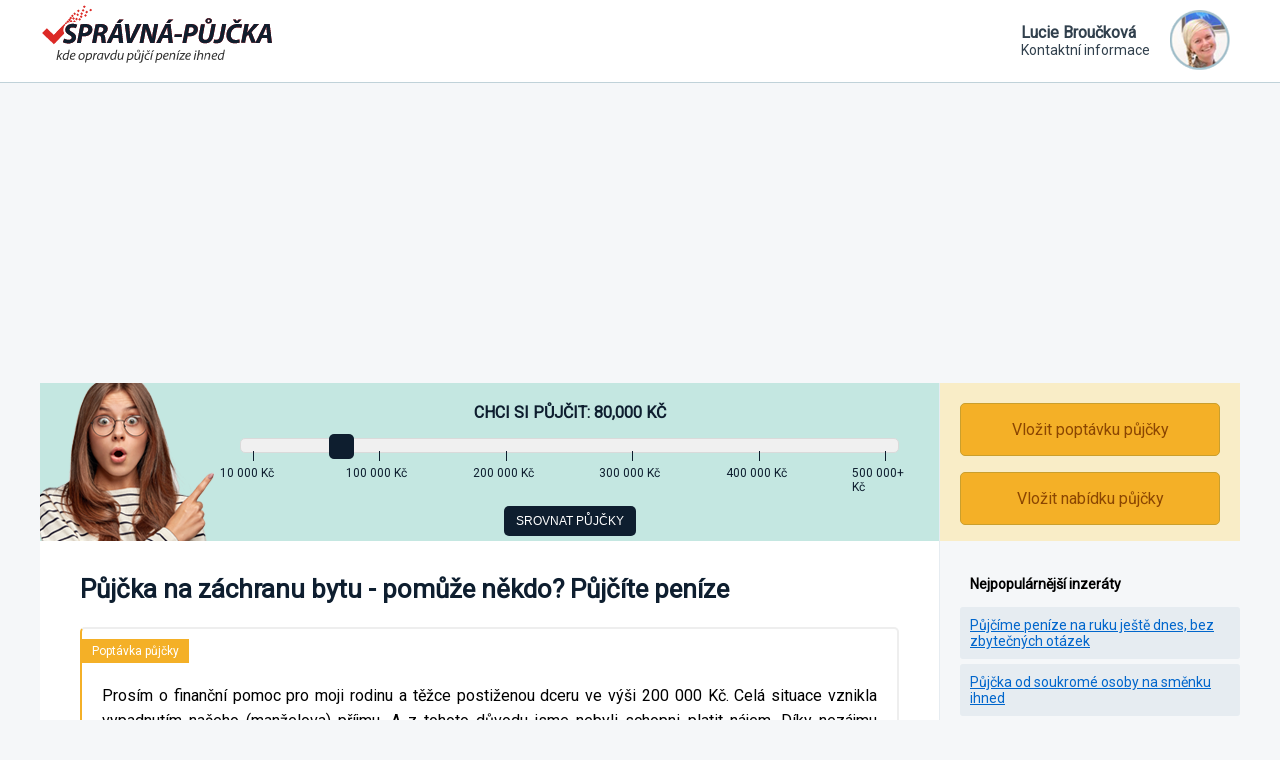

--- FILE ---
content_type: text/html; charset=UTF-8
request_url: https://www.spravna-pujcka.cz/pujcka-na-zachranu-bytu---pomuze-nekdo-pujcite-penize-45103/
body_size: 19032
content:


<!doctype html>
<html lang="cs">

<head>
    <meta charset="utf-8">
    <meta name="viewport" content="width=device-width, initial-scale=1">
    <meta name="google-site-verification" content="l9Rc62P1PqlJAIHOaoAeGF0RTc9yXgI19xF-p8L0jXA" />

    <!-- Global site tag (gtag.js) - Google Analytics -->
    <script async src="https://www.googletagmanager.com/gtag/js?id=UA-11033950-15"></script>
    <script>
        window.dataLayer = window.dataLayer || [];

        function gtag() {
            dataLayer.push(arguments);
        }
        gtag('js', new Date());

        gtag('config', 'UA-11033950-15');
    </script>


    <title>Půjčka na záchranu bytu - pomůže někdo? Půjčíte peníze</title>

    
    <script src="/js/script.js"></script>
    <link href="/css/style.css" rel="stylesheet" type="text/css">
    <link rel="icon" type="image/png" href="/img/favicon.png" />


    <script async src="https://pagead2.googlesyndication.com/pagead/js/adsbygoogle.js?client=ca-pub-5296176869148271" crossorigin="anonymous"></script></head>

<body>
    <div class="header">
        <div class="container">
            <div class="header-content">
                <a href="/" title="Půjčky kde opravdu půjčí peníze ihned každému" class="logo">
                    <div>Půjčky kde opravdu půjčí peníze ihned každému</div>
                    <img src="/img/logo.svg" alt="Půjčky kde opravdu půjčí peníze ihned každému">
                </a>

                <a href="/kontakt-a-podminky/" title="Kontakt a Podmínky" class="contact">
                    <div class="text">
                        <span>Lucie Broučková</span>Kontaktní informace
                    </div>
                    <img src="/img/contact.png" alt="Kontaktní informace">
                </a>
            </div>
        </div>
    </div>

    <div class="container content">
    <div class="left">

        <form action="/srovnani-pujcek/" method="GET" class="compare">

    <div class="title">Chci si půjčit: <span id="rangeDisplay"></span> Kč</div>

    <input type="range" name="pujcka" oninput="updateRange()" min="10000" max="510000" step="10000" value="80000" id="rangeSlider">

    <div class="range">

        <div class="item">
            <div class="line"></div>
            <div class="amount">10 000 Kč</div>
        </div>

        <!-- PC -->
        <div class="item item-500more">
            <div class="line"></div>
            <div class="amount">100 000 Kč</div>
        </div>
        <div class="item item-500more">
            <div class="line"></div>
            <div class="amount">200 000 Kč</div>
        </div>
        <div class="item item-500more">
            <div class="line"></div>
            <div class="amount">300 000 Kč</div>
        </div>
        <div class="item item-500more">
            <div class="line"></div>
            <div class="amount">400 000 Kč</div>
        </div>

        <!-- MOBILE -->
        <div class="item item-500less">
            <div class="line"></div>
            <div class="amount">160 000 Kč</div>
        </div>
        <div class="item item-500less">
            <div class="line"></div>
            <div class="amount">320 000 Kč</div>
        </div>

        <div class="item">
            <div class="line"></div>
            <div class="amount">500 000+ Kč</div>
        </div>
    </div>

    <div class="submit">
        <input type="submit" class="button" value="Srovnat půjčky">
    </div>

</form>
<div class="pagginated">

    
    <h1>Půjčka na záchranu bytu - pomůže někdo? Půjčíte peníze</h1>

    <div class="market market-poptavka">

        <div class="tag">
            <div class="type">Poptávka půjčky</div>
        </div>

        <div class="text-long">Prosím o finanční pomoc pro moji rodinu a těžce postiženou dceru ve výši 200 000 Kč. Celá situace vznikla vypadnutím našeho (manželova) příjmu. A z tohoto důvodu jsme nebyli schopni platit nájem. Díky nezájmu správce jsme se dostali až tak daleko, že nám hrozí ztráta bytu. Pokud by jste nám mohli půjčit 200 000 Kč, tak by jsme mohli vše doplatit. Mimo jiné pečuji o těžce postiženou dceru. A druhá dcera se připravuje k maturitě. Žijeme jako rodina, 4 lidé ve společné domácnosti. Manžel pracuje jako izolatér na stavbách. A tak výdělek záleží i na počasí. V roce 2010 onemocněl těžkým zápalem plic. A práce schopným byl uznán až začátkem roku 2012, tedy po dvou letech. V té době to bylo moc složité, u manžela vypadl zcela příjem a měli jsme problém platit i základní položky jako například nájem. A v důsledku toho vznikl dluh na nájemném. Poprosila jsem správcovskou firmu o splátkový kalendář. Abychom vše mohli doplatit později a postupně (vyžadovali jednorázové doplacení). Ale nadřízená z odboru správy majetku, napsala jsem ji dopis se žádostí, ale nepřevzala si ho,. Ředitel odboru mi nikdy na dopis zaslaný neodpověděl. Raději mě předali soudu, který řeší tento dlužný nájem. A chtějí nás připravit o byt. Abychom zachránili tento byt, tak bychom potřebovali 200 000 Kč, kterým by jsme ten dlužný nájem najednou doplatili. Protože s nimi skutečně není řeč a nelze se s nimi domluvit na postupném splácení. Nikdy jsem v inzerci nežádala, takže nemám představu, jaké RPSN by jsem vám měla nabídnout. Viděla jsem, že nebankovní společnosti jej mají okolo 21,5% p.a. Tak si dovolím nabídnout tuto sumu. Prosím moc o pomoc, každý měsíc mohu platit 4000 korun, spolehlivě. Dobu splatnosti chci na 5 let. Po 4 tisících korun je to 50 splátek, což jsou 4 roky. Plus jeden rok na vaše úroky. Pomůžete nám a nabídnete? Nikdy jsem si inzerát nepodávala a tak nevím, jestli je zde možné získat i 200 000 Kč a za jakých podmínek. Budu tak moc ráda, pokud mi odpovíte s jakoukoliv nabídnou. Ještě jednou někoho z Vás žádám o pomoc pro moji dceru. Pište na sweetdarlng.46@seznam.cz nebo mi zavolejte na 775465785. Děkuji, Stanislava Trkuljová.</div>

        <div class="contact">
            <div class="item"><label>Jméno:</label>
                <div class="value"><b>Stanislava Trkuljová</b></div>
            </div>
            <div class="item"><label>Telefon:</label>
                <div class="value">775465785</div>
            </div>
            <div class="item"><label>E-mail:</label>
                <div class="value"><a href="mailto:sweetdarlng.46@seznam.cz">sweetdarlng.46@seznam.cz</a></div>
            </div>
            <div class="item"><label>Datum:</label>
                <div class="value">29.11.2016</div>
            </div>
            <div class="item"><label>Město:</label>
                <div class="value">Praha 9</div>
            </div>
            <div class="item"><label>Částka:</label>
                <div class="value">200 000 Kč</div>
            </div>
        </div>

    </div>

    <div class="spacer-30"></div>

    <div class="highlight">
        <a href="/vlozit-poptavku/" title="Vložit poptávku půjčky do inzerce půjček" class="button">Vložit poptávku půjčky</a>
        <a href="/vlozit-nabidku/" title="Vložit nabídku půjčky do inzerce půjček" class="button">Vložit nabídku půjčky</a>
    </div>

    <h2 class="h2-index">Podobné inzeráty z inzerce</h2>

    <div class="markets">
    <div class="market market-poptavka">
        <div class="tag">
            <div class="type">Poptávka půjčky</div>
            <div class="amount">60 000 Kč</div>
        </div>
        <h3><a href="/pujci-nekdo-duchodci-60-000-kc-bez-registru-soukroma-pujcka-od-investora-17729" title="Půjčí někdo důchodci 60 000 Kč bez registru, soukromá půjčka od investora">Půjčí někdo důchodci 60 000 Kč bez registru, soukromá půjčka od investora</a></h3>
        <div class="text-short">Dobrý den, obrátila jsem se na tyto stránky proto, že mi nikdo nechce půjčit peníze. Potřebovala by jsem 60 000 Kč bez kontroly registru, nejlíp od soukromníka &hellip;</div>
        <a href="/pujci-nekdo-duchodci-60-000-kc-bez-registru-soukroma-pujcka-od-investora-17729" title="Půjčí někdo důchodci 60 000 Kč bez registru, soukromá půjčka od investora" class="more">zobrazit více</a>
    </div>
    <div class="market market-nabidka">
        <div class="tag">
            <div class="type">Nabídka půjčky</div>
            <div class="amount">250 000 Kč</div>
        </div>
        <h3><a href="/vyssi-vydaje-nez-prijmy-pujcka-ktera-rychle-pomuze-60286" title="Vyšší výdaje než příjmy, půjčka, která rychle pomůže">Vyšší výdaje než příjmy, půjčka, která rychle pomůže</a></h3>
        <div class="text-short">Máte výdaje vyšší než příjmy? V tom případě vám můžeme pomoci řešit vaši momentální nenadálou finanční krizi. Můžeme vám poskytnout peníze až do 250 000 Kč. Sta&hellip;</div>
        <a href="/vyssi-vydaje-nez-prijmy-pujcka-ktera-rychle-pomuze-60286" title="Vyšší výdaje než příjmy, půjčka, která rychle pomůže" class="more">zobrazit více</a>
    </div>
    <div class="market market-poptavka">
        <div class="tag">
            <div class="type">Poptávka půjčky</div>
            <div class="amount">50 000 Kč</div>
        </div>
        <h3><a href="/nutne-potrebuji-financni-pomoc-kdo-pomuze-a-pujci-na-dluhy-82707" title="Nutně potřebuji finanční pomoc, kdo pomůže a půjčí na dluhy?">Nutně potřebuji finanční pomoc, kdo pomůže a půjčí na dluhy?</a></h3>
        <div class="text-short">Zdravím vás. Ráda by jsem tímto způsobem požádala o pomoc. Je mi to velice trapné a stydím se za to. Ale nemám jinou možnost. Potřebujeme jako rodina půjčit 50 &hellip;</div>
        <a href="/nutne-potrebuji-financni-pomoc-kdo-pomuze-a-pujci-na-dluhy-82707" title="Nutně potřebuji finanční pomoc, kdo pomůže a půjčí na dluhy?" class="more">zobrazit více</a>
    </div>
    <div class="market market-poptavka">
        <div class="tag">
            <div class="type">Poptávka půjčky</div>
            <div class="amount">200 000  Kč</div>
        </div>
        <h3><a href="/potrebuji-200-000-kc-na-auto-a-stehovani-do-bytu-44508" title="Potřebuji 200 000 Kč na auto a stěhování do bytu">Potřebuji 200 000 Kč na auto a stěhování do bytu</a></h3>
        <div class="text-short">Dobrý den, potřeboval bych půjčit od soukromého investora částku 200 000 Kč. Půjčku potřebuji z důvodů koupě nového auta, kterým mohu poté ručit. A potřebuji pr&hellip;</div>
        <a href="/potrebuji-200-000-kc-na-auto-a-stehovani-do-bytu-44508" title="Potřebuji 200 000 Kč na auto a stěhování do bytu" class="more">zobrazit více</a>
    </div></div>
    <div class="category-all">
        <a href="/inzeraty-pujcek/" title="Inzeráty půjček ihned pro každého kde opravdu půjčí">zobrazit všechny inzeráty</a>
    </div>

    <h2 class="h2-index">Půjčky nabízející 200 000 Kč ještě dnes</h2>
<div class="related-compares">
    
                <a href="/srovnani-pujcek/?pujcka=200000" title="Srovnání půjček kde opravdu půjčí peníze ihned" class="row">
                    <img src="https://www.nebankovky.cz/logo/25.jpg" width="100" height="50" alt="Česká Spořitelna">
                    <div class="amount">20 000 - 700 000 Kč</div>
                    <div class="time">15 minut</div>
                </a>
            
                <a href="/srovnani-pujcek/?pujcka=200000" title="Srovnání půjček kde opravdu půjčí peníze ihned" class="row">
                    <img src="https://www.nebankovky.cz/logo/35.jpg" width="100" height="50" alt="Equa Bank">
                    <div class="amount">5 000 - 600 000 Kč</div>
                    <div class="time">30 minut</div>
                </a>
            
                <a href="/srovnani-pujcek/?pujcka=200000" title="Srovnání půjček kde opravdu půjčí peníze ihned" class="row">
                    <img src="https://www.nebankovky.cz/logo/7.jpg" width="100" height="50" alt="Moneta">
                    <div class="amount">20 000 - 800 000 Kč</div>
                    <div class="time">45 minut</div>
                </a>
            
                <a href="/srovnani-pujcek/?pujcka=200000" title="Srovnání půjček kde opravdu půjčí peníze ihned" class="row">
                    <img src="https://www.nebankovky.cz/logo/4.jpg" width="100" height="50" alt="Česká Spořitelna">
                    <div class="amount">50 000 - 750 000 Kč</div>
                    <div class="time">12 hodin</div>
                </a>
            </div>


<div class="category-all">
    <a href="/srovnani-pujcek/?pujcka=200000" title="Srovnání půjček kde opravdu půjčí peníze ihned">ukázat všechny půjčky</a>
</div></div>
    </div>
    <div class="right">
        <div class="highlight">
            <a href="/vlozit-poptavku/" title="Vložit poptávku půjčky do inzerce půjček zdarma" class="button">Vložit poptávku půjčky</a>
            <a href="/vlozit-nabidku/" title="Vložit nabídku půjčky do inzerce půjček zdarma" class="button">Vložit nabídku půjčky</a>
        </div>
        <ul>
            <li class="li">Nejpopulárnější inzeráty</li>
            <li><a href="/pujcime-penize-na-ruku-jeste-dnes-bez-zbytecnych-otazek-77622" title="Půjčíme peníze na ruku ještě dnes, bez zbytečných otázek">Půjčíme peníze na ruku ještě dnes, bez zbytečných otázek</a></li><li><a href="/pujcka-od-soukrome-osoby-na-smenku-ihned-37842" title="Půjčka od soukromé osoby na směnku ihned">Půjčka od soukromé osoby na směnku ihned</a></li><li><a href="/pujcka-ktera-opravdu-funguje---zarucene-vyplaceni-pro-kazdeho-96735" title="Půjčka, která opravdu funguje - Zaručené vyplacení pro každého">Půjčka, která opravdu funguje - Zaručené vyplacení pro každého</a></li><li><a href="/soukroma-pujcka---na-smenku-ihned---schuzka-jeste-dnes-36875" title="Soukromá půjčka - Na směnku ihned - Schůzka ještě dnes">Soukromá půjčka - Na směnku ihned - Schůzka ještě dnes</a></li><li><a href="/nove-pujcky-pro-kazdeho---zaridime-az-200-000-kc-88386" title="Nové půjčky pro každého - Zařídíme až 200 000 Kč">Nové půjčky pro každého - Zařídíme až 200 000 Kč</a></li><li><a href="/lide-pujcuji-penize-lidem---pujcovani-mezi-sebou-60015" title="Lidé půjčují peníze lidem - Půjčování mezi sebou">Lidé půjčují peníze lidem - Půjčování mezi sebou</a></li>            <li class="li">Nejpopulárnější články</li>
            <li><a href="/okamzita-pujcka-pro-zadluzene-nevadi-dluhy-ani-exekuce-vs" title="Okamžitá půjčka pro zadlužené (nevadí dluhy ani exekuce)">Okamžitá půjčka pro zadlužené (nevadí dluhy ani exekuce)</a></li><li><a href="/kde-rychle-sehnat-penize-seznam-lidi-co-pujci-hned-vs" title="Kde rychle sehnat peníze? Seznam lidí co půjčí hned">Kde rychle sehnat peníze? Seznam lidí co půjčí hned</a></li><li><a href="/okamzita-pujcka-od-soukrome-osoby-vyplaceni-ihned-vs" title="Okamžitá půjčka od soukromé osoby - Vyplacení Ihned">Okamžitá půjčka od soukromé osoby - Vyplacení Ihned</a></li><li><a href="/lichvarska-pujcka-ihned-penize-na-posledni-chvili-vs" title="Lichvářská půjčka ihned - Peníze na poslední chvíli">Lichvářská půjčka ihned - Peníze na poslední chvíli</a></li><li><a href="/pujcka-50000-kc-pro-lidi-v-insolvenci-vs" title="Půjčka 50000 Kč pro lidi v insolvenci">Půjčka 50000 Kč pro lidi v insolvenci</a></li><li><a href="/pujcka-ihned-od-lichvare-ostrava-a-okoli-vs" title="Půjčka ihned od lichváře - Ostrava a okolí">Půjčka ihned od lichváře - Ostrava a okolí</a></li>        </ul>
    </div>
</div>
    <div class="footer">
        <div class="container">
            <div class="boxes">
                <div class="box">
                    <p>Inzerce půjček</p>
                    <ul>
                        <li><a href="/inzeraty-pujcek/" title="Inzeráty půjček ihned pro každého kde opravdu půjčí">Inzeráty půjček pro každého</a></li>
                        <li><a href="/vlozit-poptavku/" title="Vložit poptávku půjčky">Vložit poptávku půjčky</a></li>
                        <li><a href="/vlozit-nabidku/" title="Vložit nabídku půjčky">Vložit nabídku půjčky</a></li>
                    </ul>
                </div>
                <div class="box">
                    <p>Rychlá navigace</p>
                    <ul>
                        <li><a href="/" title="Půjčky kde opravdu půjčí peníze ihned každému">Hlavní strana</a></li>
                        <li><a href="/clanky/" title="Články a návody jak získat půjčku ihned pro opravdu každého">Články o půjčkách</a></li>
                        <li><a href="/inzeraty-pujcek/" title="Inzeráty půjček ihned pro každého kde opravdu půjčí">Inzeráty půjček</a></li>
                        <li><a href="/srovnani-pujcek/" title="Srovnání půjček kde opravdu půjčí peníze ihned">Srovnání půjček</a></li>
                    </ul>
                </div>
                <div class="box">
                    <p>Naši partneři</p>
                    <ul>
                        <li><a href="https://www.pujckanaop.cz/" target="_blank" title="Půjčka na OP ihned hotově">Půjčka na OP ihned hotově</a></li>
                        <li><a href="https://www.nebankovky.cz/" target="_blank" title="Rychlé nebankovní půjčky online">Rychlé nebankovní půjčky online</a></li>
                        <li><a href="https://www.financnizalozna.cz/" target="_blank" title="Inzerce soukromých půjček">Inzerce soukromých půjček</a></li>
                        <li><a href="https://www.efinancovani.cz/" target="_blank" title="Nebankovní hypotéka bez zástavy">Nebankovní hypotéka bez zástavy</a></li>
                    </ul>
                </div>
                <div class="box box-3">
                    <a href="/" title="Půjčky kde opravdu půjčí peníze ihned každému">
                        <img src="/img/logo-dark.svg" alt="Půjčky kde opravdu půjčí peníze ihned každému" class="logo-dark">
                    </a>
                    <a href="/kontakt-a-podminky/" title="Kontakt a podmínky" class="contact">
                        <div class="text">
                            <span>Lucie Broučková</span>Kontaktní informace
                        </div>
                        <img src="/img/contact.png" alt="Kontaktní informace">
                    </a>
                </div>
            </div>
        </div>
    </div>

</body>

</html>

--- FILE ---
content_type: text/html; charset=utf-8
request_url: https://www.google.com/recaptcha/api2/aframe
body_size: 268
content:
<!DOCTYPE HTML><html><head><meta http-equiv="content-type" content="text/html; charset=UTF-8"></head><body><script nonce="rYME0tFWPHbGE51PKMf9Yg">/** Anti-fraud and anti-abuse applications only. See google.com/recaptcha */ try{var clients={'sodar':'https://pagead2.googlesyndication.com/pagead/sodar?'};window.addEventListener("message",function(a){try{if(a.source===window.parent){var b=JSON.parse(a.data);var c=clients[b['id']];if(c){var d=document.createElement('img');d.src=c+b['params']+'&rc='+(localStorage.getItem("rc::a")?sessionStorage.getItem("rc::b"):"");window.document.body.appendChild(d);sessionStorage.setItem("rc::e",parseInt(sessionStorage.getItem("rc::e")||0)+1);localStorage.setItem("rc::h",'1769005965642');}}}catch(b){}});window.parent.postMessage("_grecaptcha_ready", "*");}catch(b){}</script></body></html>

--- FILE ---
content_type: text/css
request_url: https://www.spravna-pujcka.cz/css/style.css
body_size: 28195
content:
@charset "UTF-8";
@import url("https://fonts.googleapis.com/css2?family=Roboto&display=swap");
input[type=range] {
  height: 31px;
  -webkit-appearance: none;
  margin: 8px 0;
  width: 100%;
  background-color: #C4E7E1;
}

input[type=range]:focus {
  outline: none;
}

input[type=range]::-webkit-slider-runnable-track {
  width: 100%;
  height: 15px;
  cursor: pointer;
  animate: 0.2s;
  box-shadow: 0px 0px 0px #000000;
  background: #F0F0F0;
  border-radius: 5px;
  border: 1px solid #DADADA;
}

input[type=range]::-webkit-slider-thumb {
  box-shadow: 0px 0px 0px #000000;
  border: 0px solid #17806E;
  height: 25px;
  width: 25px;
  border-radius: 5px;
  background: #0E1E2F;
  cursor: pointer;
  -webkit-appearance: none;
  margin-top: -5.5px;
}

input[type=range]:focus::-webkit-slider-runnable-track {
  background: #F0F0F0;
}

input[type=range]::-moz-range-track {
  width: 100%;
  height: 15px;
  cursor: pointer;
  animate: 0.2s;
  box-shadow: 0px 0px 0px #000000;
  background: #F0F0F0;
  border-radius: 5px;
  border: 1px solid #DADADA;
}

input[type=range]::-moz-range-thumb {
  box-shadow: 0px 0px 0px #000000;
  border: 0px solid #17806E;
  height: 25px;
  width: 25px;
  border-radius: 5px;
  background: #0E1E2F;
  cursor: pointer;
}

input[type=range]::-ms-track {
  width: 100%;
  height: 15px;
  cursor: pointer;
  animate: 0.2s;
  background: transparent;
  border-color: transparent;
  color: transparent;
}

input[type=range]::-ms-fill-lower {
  background: #F0F0F0;
  border: 1px solid #DADADA;
  border-radius: 10px;
  box-shadow: 0px 0px 0px #000000;
}

input[type=range]::-ms-fill-upper {
  background: #F0F0F0;
  border: 1px solid #DADADA;
  border-radius: 10px;
  box-shadow: 0px 0px 0px #000000;
}

input[type=range]::-ms-thumb {
  margin-top: 1px;
  box-shadow: 0px 0px 0px #000000;
  border: 0px solid #17806E;
  height: 25px;
  width: 25px;
  border-radius: 5px;
  background: #0E1E2F;
  cursor: pointer;
}

input[type=range]:focus::-ms-fill-lower {
  background: #F0F0F0;
}

input[type=range]:focus::-ms-fill-upper {
  background: #F0F0F0;
}

* {
  box-sizing: border-box;
}

html,
body {
  font-family: "Roboto", sans-serif;
  background-color: #F5F7F9;
  padding: 0;
  margin: 0;
}
html a,
body a {
  color: #0066cc;
  text-decoration: underline;
}
html a:hover,
body a:hover {
  color: #0066cc;
  text-decoration: none;
}
html .container,
body .container {
  width: 100%;
  max-width: 1200px;
  margin: 0 auto;
}
html .header,
body .header {
  width: 100%;
  height: 83px;
  border-bottom: 1px solid #c0d2d9;
  background-color: #FFF;
}
html .header .header-content,
body .header .header-content {
  display: flex;
  justify-content: space-between;
}
html .header .header-content .logo,
body .header .header-content .logo {
  width: 240px;
  height: 80px;
  position: relative;
}
html .header .header-content .logo div,
body .header .header-content .logo div {
  width: 240px;
  height: 80px;
  font-size: 20px;
  position: absolute;
  top: 0;
  left: 0;
  z-index: 1;
}
html .header .header-content .logo img,
body .header .header-content .logo img {
  width: 240px;
  height: 80px;
  position: absolute;
  top: 0;
  left: 0;
  z-index: 2;
}
html .header .header-content .contact,
body .header .header-content .contact {
  color: #31404d;
  text-decoration: none;
  height: 80px;
  display: flex;
  align-items: center;
  margin: 0 10px 0 0;
}
html .header .header-content .contact:hover,
body .header .header-content .contact:hover {
  color: #31404d;
  text-decoration: none;
}
html .header .header-content .contact .text,
body .header .header-content .contact .text {
  font-size: 14px;
  margin: 0 20px 0 0;
}
html .header .header-content .contact .text span,
body .header .header-content .contact .text span {
  font-size: 16px;
  font-weight: bold;
  display: block;
}
html .content,
body .content {
  display: flex;
  justify-content: space-between;
}
html .content h1,
body .content h1 {
  font-size: 26px;
  line-height: 140%;
  color: #0E1E2F;
  margin: 0 0 20px 0;
}
html .content .h1-outside-paginate,
body .content .h1-outside-paginate {
  padding: 30px 20px 20px 20px;
  margin: 0;
}
html .content .highlight,
body .content .highlight {
  background-color: #F9EDC7;
  padding: 20px 20px 0 20px;
  overflow: auto;
}
html .content .highlight .button,
body .content .highlight .button {
  color: #8B4602;
  text-decoration: none;
  border: 1px solid #CA9F2D;
  background-color: #F4B027;
  display: block;
  border-radius: 5px;
  text-align: center;
  padding: 16px 0;
  margin: 0 0 16px 0;
}
html .content .highlight .button:hover,
body .content .highlight .button:hover {
  color: #8B4602;
  text-decoration: none;
  opacity: 0.8;
}
html .content .spacer-30,
body .content .spacer-30 {
  width: 100%;
  height: 30px;
}
html .content .left,
body .content .left {
  flex-grow: 1;
  background-color: #FFF;
  border-right: 1px solid #E6ECF1;
}
html .content .left .compare,
body .content .left .compare {
  width: 100%;
  height: 158px;
  background-color: #C4E7E1;
  background-image: url("/img/srovnani-pujcek.png");
  background-repeat: no-repeat;
  background-position: left top;
  padding: 20px 40px 0 200px;
}
html .content .left .compare .title,
body .content .left .compare .title {
  font-size: 16px;
  font-weight: bold;
  text-align: center;
  text-transform: uppercase;
  color: #0e1e2f;
}
html .content .left .compare .range,
body .content .left .compare .range {
  margin: -18px -20px 12px -20px;
  display: flex;
  justify-content: space-between;
}
html .content .left .compare .range .item,
body .content .left .compare .range .item {
  width: 67px;
}
html .content .left .compare .range .item .line,
body .content .left .compare .range .item .line {
  width: 0;
  height: 10px;
  border-left: 1px solid #0e1e2f;
  margin: 0 auto;
}
html .content .left .compare .range .item .amount,
body .content .left .compare .range .item .amount {
  font-size: 12px;
  color: #0e1e2f;
  padding: 5px 0 0 0;
  margin: 0 auto;
}
html .content .left .compare .range .item-500more,
body .content .left .compare .range .item-500more {
  display: block;
}
html .content .left .compare .range .item-500less,
body .content .left .compare .range .item-500less {
  display: none;
}
html .content .left .compare .submit,
body .content .left .compare .submit {
  text-align: center;
}
html .content .left .compare .submit .button,
body .content .left .compare .submit .button {
  font-size: 12px;
  border: none;
  border-radius: 5px;
  color: #FFF;
  background-color: #0e1e2f;
  text-transform: uppercase;
  padding: 8px 12px;
  cursor: pointer;
}
html .content .left .pagginated,
body .content .left .pagginated {
  padding: 30px 40px 40px 40px;
}
html .content .left .pagginated .markets,
body .content .left .pagginated .markets {
  width: 100%;
  display: inline-grid;
  justify-content: start;
  grid-template-columns: repeat(2, 1fr);
  gap: 20px;
}
html .content .left .pagginated .market,
body .content .left .pagginated .market {
  border: 2px solid #EEEEEE;
  position: relative;
  border-radius: 5px;
}
html .content .left .pagginated .market .tag,
body .content .left .pagginated .market .tag {
  display: flex;
  justify-content: space-between;
  font-size: 12px;
  padding: 10px 0 0 0;
}
html .content .left .pagginated .market .tag .type,
body .content .left .pagginated .market .tag .type {
  display: inline-block;
  color: #FFF;
  padding: 5px 10px;
}
html .content .left .pagginated .market .tag .amount,
body .content .left .pagginated .market .tag .amount {
  font-weight: bold;
  text-align: right;
  padding: 5px 10px;
}
html .content .left .pagginated .market h2,
html .content .left .pagginated .market h3,
body .content .left .pagginated .market h2,
body .content .left .pagginated .market h3 {
  font-size: 16px;
  padding: 20px;
  line-height: 140%;
  margin: 0;
}
html .content .left .pagginated .market .text-short,
body .content .left .pagginated .market .text-short {
  font-size: 14px;
  padding: 0 20px 50px 20px;
}
html .content .left .pagginated .market .text-long,
body .content .left .pagginated .market .text-long {
  font-size: 16px;
  text-align: justify;
  line-height: 160%;
  padding: 20px 20px 0 20px;
}
html .content .left .pagginated .market .contact,
body .content .left .pagginated .market .contact {
  background-color: #EEEEEE;
  padding: 20px 0 10px 20px;
  margin: 20px;
}
html .content .left .pagginated .market .contact .item,
body .content .left .pagginated .market .contact .item {
  display: flex;
  padding: 0 0 10px 0;
}
html .content .left .pagginated .market .contact .item label,
body .content .left .pagginated .market .contact .item label {
  width: 75px;
  color: #636363;
}
html .content .left .pagginated .market .more,
body .content .left .pagginated .market .more {
  position: absolute;
  right: 20px;
  bottom: 20px;
  font-size: 14px;
  color: #0e1e2f;
  text-decoration: underline;
}
html .content .left .pagginated .market .more:hover,
body .content .left .pagginated .market .more:hover {
  color: #0e1e2f;
  text-decoration: none;
}
html .content .left .pagginated .market-poptavka,
body .content .left .pagginated .market-poptavka {
  border-left: 2px solid #F4B027;
}
html .content .left .pagginated .market-poptavka .tag .type,
body .content .left .pagginated .market-poptavka .tag .type {
  background-color: #F4B027;
}
html .content .left .pagginated .market-nabidka,
body .content .left .pagginated .market-nabidka {
  border-left: 2px solid #0E1E2F;
}
html .content .left .pagginated .market-nabidka .tag .type,
body .content .left .pagginated .market-nabidka .tag .type {
  background-color: #0E1E2F;
}
html .content .left .pagginated .market-pagination,
body .content .left .pagginated .market-pagination {
  width: 100%;
  display: flex;
  justify-content: center;
  flex-wrap: wrap;
  gap: 10px;
  margin: 40px 0 80px 0;
}
html .content .left .pagginated .market-pagination .button,
body .content .left .pagginated .market-pagination .button {
  flex-basis: 45px;
  flex-grow: 0;
  flex-shrink: 0;
  border-bottom: 2px solid #C0C0C0;
  border-radius: 3px;
  background-color: #F0F0F0;
  text-align: center;
  color: #333;
  text-decoration: none;
  font-size: 14px;
  font-weight: bold;
  padding: 12px 0;
}
html .content .left .pagginated .market-pagination a,
body .content .left .pagginated .market-pagination a {
  border-bottom: 2px solid #EB9D00 !important;
  background-color: #FFC800 !important;
}
html .content .left .pagginated .market-pagination a:hover,
body .content .left .pagginated .market-pagination a:hover {
  text-decoration: none;
  color: #333;
  opacity: 0.7;
}
html .content .left .pagginated .h2-index,
body .content .left .pagginated .h2-index {
  font-size: 24px;
  color: #0E1E2F;
  margin: 40px 0 20px;
}
html .content .left .pagginated .articles,
body .content .left .pagginated .articles {
  width: 100%;
  display: inline-grid;
  justify-content: start;
  grid-template-columns: repeat(2, 1fr);
  gap: 20px;
}
html .content .left .pagginated .articles .article,
body .content .left .pagginated .articles .article {
  position: relative;
}
html .content .left .pagginated .articles .article img,
body .content .left .pagginated .articles .article img {
  width: 100%;
  height: 260px;
  border-radius: 5px;
  object-fit: cover;
}
html .content .left .pagginated .articles .article .h3-background,
body .content .left .pagginated .articles .article .h3-background {
  position: absolute;
  width: 100%;
  height: 100px;
  top: 160px;
  left: 0;
  background-color: #000;
  opacity: 0.5;
  border-radius: 0 0 5px 5px;
}
html .content .left .pagginated .articles .article h3,
body .content .left .pagginated .articles .article h3 {
  position: absolute;
  top: 160px;
  left: 0;
  right: 0;
  bottom: 0;
  font-size: 20px;
  padding: 20px;
  margin: 0;
  color: #FFF;
  text-decoration: none;
  line-height: 160%;
}
html .content .left .pagginated .articles .article h3:hover,
body .content .left .pagginated .articles .article h3:hover {
  color: #FFF;
  text-decoration: none;
}
html .content .left .pagginated .category-all,
body .content .left .pagginated .category-all {
  text-align: center;
  padding: 30px 0 20px 0;
}
html .content .left .pagginated .category-all a,
body .content .left .pagginated .category-all a {
  display: inline-block;
  border-bottom: 2px solid #EB9D00 !important;
  background-color: #FFC800 !important;
  border-radius: 3px;
  text-align: center;
  color: #333;
  text-decoration: none;
  font-size: 14px;
  font-weight: bold;
  padding: 12px 16px;
}
html .content .left .pagginated .category-all a:hover,
body .content .left .pagginated .category-all a:hover {
  color: #333;
  text-decoration: none;
  opacity: 0.8;
}
html .content .left .pagginated .article-single img,
body .content .left .pagginated .article-single img {
  width: 100%;
  height: 360px;
  object-fit: cover;
  border-radius: 5px;
}
html .content .left .pagginated .article-single .go-to-compare,
body .content .left .pagginated .article-single .go-to-compare {
  text-align: center;
  background-color: #C4E7E1;
  line-height: 140%;
  font-weight: bold;
  padding: 15px;
  border-radius: 5px;
  margin: 15px 0 20px 0;
}
html .content .left .pagginated .article-single p,
body .content .left .pagginated .article-single p {
  font-size: 16px;
  line-height: 140%;
  margin: 15px 0;
  text-align: justify;
}
html .content .left .pagginated .article-single p strong,
body .content .left .pagginated .article-single p strong {
  color: #0e1e2f;
}
html .content .left .pagginated .article-single h2,
body .content .left .pagginated .article-single h2 {
  font-size: 24px;
  margin: 30px 0 10px 0;
  color: #0E1E2F;
}
html .content .left .pagginated .article-single table,
html .content .left .pagginated .article-single tr,
html .content .left .pagginated .article-single td,
body .content .left .pagginated .article-single table,
body .content .left .pagginated .article-single tr,
body .content .left .pagginated .article-single td {
  border-collapse: collapse;
  border: 1px solid #DADADA;
}
html .content .left .pagginated .article-single table,
body .content .left .pagginated .article-single table {
  width: 100%;
  margin: 20px 0;
}
html .content .left .pagginated .article-single table tr td,
body .content .left .pagginated .article-single table tr td {
  font-size: 14px;
  text-align: center;
  padding: 5px 0;
}
html .content .left .pagginated .article-single ul,
body .content .left .pagginated .article-single ul {
  padding: 0 0 0 20px;
}
html .content .left .pagginated .article-single ul li,
body .content .left .pagginated .article-single ul li {
  margin: 5px 0 5px 0;
}
html .content .left .pagginated .article-single ul .yes,
body .content .left .pagginated .article-single ul .yes {
  background-image: url("/img/yes.jpg");
  list-style-type: none;
  background-repeat: no-repeat;
  background-position: left center;
  padding: 5px 0 5px 40px;
}
html .content .left .pagginated .article-single ul .no,
body .content .left .pagginated .article-single ul .no {
  background-image: url("/img/no.jpg");
  list-style-type: none;
  background-repeat: no-repeat;
  background-position: left center;
  padding: 5px 0 5px 40px;
}
html .content .left .pagginated .introduction p,
body .content .left .pagginated .introduction p {
  text-align: justify;
  font-size: 16px;
  line-height: 140%;
  margin: 15px 0;
}
html .content .left .pagginated .introduction p a,
body .content .left .pagginated .introduction p a {
  background-color: #FFF8D2;
}
html .content .left .compare-results h2,
body .content .left .compare-results h2 {
  text-align: center;
  margin: 20px 0 10px 0;
}
html .content .left .compare-results .under-h2,
body .content .left .compare-results .under-h2 {
  text-align: center;
  color: #323232;
}
html .content .left .compare-results .not-found .warning,
body .content .left .compare-results .not-found .warning {
  text-align: center;
  color: #0e1e2f;
  font-weight: bold;
  text-transform: uppercase;
  margin: 80px 0 20px 0;
}
html .content .left .compare-results .not-found .text,
body .content .left .compare-results .not-found .text {
  max-width: 500px;
  font-size: 16px;
  line-height: 140%;
  text-align: center;
  margin: 0 auto;
  margin-bottom: 120px;
}
html .content .left .compare-results .list,
body .content .left .compare-results .list {
  padding: 40px 0 0 0;
  border-bottom: 1px dashed #DADADA;
}
html .content .left .compare-results .list .loan,
body .content .left .compare-results .list .loan {
  width: 100%;
  display: inline-grid;
  grid-template-columns: 1fr 1fr 1fr 1fr auto;
  border-top: 1px dashed #DADADA;
  padding: 10px 5px;
}
html .content .left .compare-results .list .loan .mobile-only,
body .content .left .compare-results .list .loan .mobile-only {
  display: none !important;
}
html .content .left .compare-results .list .loan .pc-only,
body .content .left .compare-results .list .loan .pc-only {
  display: flex !important;
}
html .content .left .compare-results .list .loan .img,
body .content .left .compare-results .list .loan .img {
  position: relative;
}
html .content .left .compare-results .list .loan .img .jeste-dnes,
body .content .left .compare-results .list .loan .img .jeste-dnes {
  font-size: 12px;
  color: #8B4602;
  border: 1px solid #CA9F2D;
  background-color: #F4B027;
  border-radius: 3px;
  padding: 2px 5px;
  position: absolute;
  top: 0;
  left: 0;
}
html .content .left .compare-results .list .loan .center,
body .content .left .compare-results .list .loan .center {
  display: flex;
  justify-content: center;
  align-items: center;
}
html .content .left .compare-results .list .loan .amount,
body .content .left .compare-results .list .loan .amount {
  font-size: 14px;
  font-weight: bold;
}
html .content .left .compare-results .list .loan .time,
body .content .left .compare-results .list .loan .time {
  font-size: 14px;
  font-weight: bold;
}
html .content .left .compare-results .list .loan .button,
body .content .left .compare-results .list .loan .button {
  color: #8B4602;
  font-weight: bold;
  text-transform: uppercase;
  font-size: 14px;
  text-decoration: none;
  border-bottom: 2px solid #CA9F2D;
  background-color: #F4B027;
  display: block;
  border-radius: 3px;
  text-align: center;
  padding: 12px 16px;
  margin: 0;
}
html .content .left .compare-results .list .loan .button:hover,
body .content .left .compare-results .list .loan .button:hover {
  color: #8B4602;
  text-decoration: none;
  opacity: 0.8;
}
html .content .left .compare-results .list .loan-detail,
body .content .left .compare-results .list .loan-detail {
  display: none;
  width: 100%;
  background-color: #F9F9F9;
  padding: 20px 0 0 0;
}
html .content .left .compare-results .list .loan-detail .property,
body .content .left .compare-results .list .loan-detail .property {
  text-align: center;
  font-size: 14px;
  font-weight: bold;
  padding: 0 0 5px 0;
}
html .content .left .compare-results .list .loan-detail .value,
body .content .left .compare-results .list .loan-detail .value {
  text-align: center;
  font-size: 14px;
  padding: 0 0 20px 0;
}
html .content .left .form,
body .content .left .form {
  background-color: #FFF8D2;
  padding: 30px;
  margin: 30px 0 0 0;
}
html .content .left .form .split,
body .content .left .form .split {
  display: flex;
  justify-content: space-between;
  align-items: center;
  gap: 20px;
}
html .content .left .form .line .help,
body .content .left .form .line .help {
  color: #474747;
  font-weight: bold;
  margin: 30px 0 0 0;
}
html .content .left .form .line ul,
body .content .left .form .line ul {
  padding-left: 20px;
  margin: 20px 0 30px 0;
}
html .content .left .form .line ul li,
body .content .left .form .line ul li {
  color: #474747;
  padding: 3px 0;
}
html .content .left .form .line div,
body .content .left .form .line div {
  width: 100%;
}
html .content .left .form .line label,
body .content .left .form .line label {
  display: block;
  font-size: 16px;
  margin: 20px 0 8px 0;
}
html .content .left .form .line input[type=text],
html .content .left .form .line input[type=number],
html .content .left .form .line input[type=email],
html .content .left .form .line textarea,
html .content .left .form .line select,
body .content .left .form .line input[type=text],
body .content .left .form .line input[type=number],
body .content .left .form .line input[type=email],
body .content .left .form .line textarea,
body .content .left .form .line select {
  width: 100%;
  height: 40px;
  border: 1px solid #DADADA;
  border-radius: 3px;
  padding: 10px;
}
html .content .left .form .line textarea,
body .content .left .form .line textarea {
  height: 400px;
}
html .content .left .form .line .amount,
body .content .left .form .line .amount {
  display: flex;
  justify-content: space-between;
  align-items: center;
  gap: 20px;
}
html .content .left .form .line .amount .kc,
body .content .left .form .line .amount .kc {
  flex-basis: 30px;
  flex-grow: 1;
  flex-shrink: 0;
  font-size: 20px;
  font-weight: bold;
  color: #0e1e2f;
}
html .content .left .form .line .submit,
body .content .left .form .line .submit {
  width: 100%;
  display: flex;
  justify-content: center;
}
html .content .left .form .line .submit input,
body .content .left .form .line .submit input {
  width: 220px;
  height: 54px;
  text-transform: uppercase;
  color: #FFF;
  background-color: #57BB5B;
  border: none;
  margin: 20px 0 0 0;
}
html .content .left .fake,
body .content .left .fake {
  padding: 0 0 40px 0;
}
html .content .left .fake .big,
body .content .left .fake .big {
  font-size: 32px;
  text-align: center;
  margin: 10px 0 0 0;
}
html .content .left .fake .medium,
body .content .left .fake .medium {
  font-size: 24px;
  text-align: center;
  margin: 20px 0 0 0;
}
html .content .left .fake .small,
body .content .left .fake .small {
  font-size: 18px;
  text-align: center;
  margin: 20px 0 20px 0;
}
html .content .left .contact-informations .email,
body .content .left .contact-informations .email {
  font-size: 18px;
  text-align: center;
  background-color: #FFF8D2;
  padding: 20px 0;
  margin: 10px 0 0 0;
}
html .content .left .contact-informations p,
body .content .left .contact-informations p {
  line-height: 140%;
}
html .content .left .contact-informations li,
body .content .left .contact-informations li {
  margin: 5px 0;
}
html .content .left .related-compares,
body .content .left .related-compares {
  width: 100%;
  display: inline-grid;
  justify-content: start;
  grid-template-columns: repeat(2, 1fr);
  gap: 20px;
}
html .content .left .related-compares .row,
body .content .left .related-compares .row {
  border: 2px solid #EEEEEE;
  border-radius: 3px;
  display: flex;
  justify-content: space-between;
  align-items: center;
  padding: 5px 15px;
}
html .content .left .related-compares .row .amount,
body .content .left .related-compares .row .amount {
  font-size: 14px;
  font-weight: bold;
}
html .content .left .related-compares .row .time,
body .content .left .related-compares .row .time {
  font-size: 14px;
  font-weight: bold;
}
html .content .right,
body .content .right {
  flex-basis: 300px;
  flex-grow: 0;
  flex-shrink: 0;
}
html .content .right ul,
body .content .right ul {
  padding: 0 0 0 20px;
  margin: 0 0 40px 0;
}
html .content .right ul li,
body .content .right ul li {
  background-color: #e6ecf1;
  display: block;
  font-size: 14px;
  list-style-type: none;
  border-radius: 3px;
  padding: 10px;
  margin: 5px 0;
}
html .content .right ul .li,
body .content .right ul .li {
  background-color: transparent;
  font-weight: bold;
  padding-top: 30px;
}
html .footer,
body .footer {
  background-color: #0E1E2F;
}
html .footer .boxes,
body .footer .boxes {
  display: flex;
  justify-content: space-between;
  gap: 20px;
}
html .footer .boxes .box,
body .footer .boxes .box {
  flex-basis: 0;
  flex-grow: 1;
  margin: 60px 0;
}
html .footer .boxes .box p,
body .footer .boxes .box p {
  color: #FFF;
  text-transform: uppercase;
  font-size: 14px;
  margin: 0;
}
html .footer .boxes .box ul,
body .footer .boxes .box ul {
  list-style: none;
  padding-left: 10px;
}
html .footer .boxes .box ul li,
body .footer .boxes .box ul li {
  padding: 5px;
}
html .footer .boxes .box ul li a,
body .footer .boxes .box ul li a {
  color: #83888d;
  text-decoration: none;
}
html .footer .boxes .box ul li a:hover,
body .footer .boxes .box ul li a:hover {
  color: #83888d;
  text-decoration: underline;
}
html .footer .boxes .box ul li::before,
body .footer .boxes .box ul li::before {
  content: "•";
  color: #83888d;
  font-weight: bold;
  display: inline-block;
  width: 1em;
  margin-left: -1em;
}
html .footer .boxes .box .contact,
body .footer .boxes .box .contact {
  color: #83888d;
  text-decoration: none;
  display: flex;
  align-items: center;
  justify-content: flex-end;
  margin: 20px 0 0 0;
}
html .footer .boxes .box .contact:hover,
body .footer .boxes .box .contact:hover {
  color: #83888d;
  text-decoration: none;
}
html .footer .boxes .box .contact .text,
body .footer .boxes .box .contact .text {
  font-size: 14px;
  margin: 0 20px 0 0;
}
html .footer .boxes .box .contact .text span,
body .footer .boxes .box .contact .text span {
  font-size: 16px;
  font-weight: bold;
  display: block;
}
html .footer .boxes .box-3,
body .footer .boxes .box-3 {
  text-align: right;
}
html .footer .boxes .box-3 .logo-dark,
body .footer .boxes .box-3 .logo-dark {
  width: 100%;
  max-width: 240px;
}

@media (max-width: 1230px) {
  html .content,
body .content {
    display: block;
  }
  html .content h1,
body .content h1 {
    text-align: center;
  }
  html .content .left .pagginated,
body .content .left .pagginated {
    padding: 30px 20px 20px 20px;
  }
  html .content .left .pagginated .markets,
body .content .left .pagginated .markets {
    grid-template-columns: repeat(2, 1fr);
  }
  html .footer .boxes,
body .footer .boxes {
    display: block;
    padding: 60px 0 60px 0;
  }
  html .footer .boxes .box,
body .footer .boxes .box {
    text-align: center;
    padding: 20px 0;
    margin: 0;
  }
  html .footer .boxes .box .contact,
body .footer .boxes .box .contact {
    justify-content: center;
  }
}
@media (max-width: 800px) {
  html .content .left .related-compares,
body .content .left .related-compares {
    grid-template-columns: repeat(1, 1fr);
  }
}
@media (max-width: 700px) {
  html .content .left .compare,
body .content .left .compare {
    background-image: none;
    padding: 20px 40px 0 40px;
  }
  html .content .left .compare-results .list .loan,
body .content .left .compare-results .list .loan {
    grid-template-columns: 1fr 1fr 1fr auto;
  }
  html .content .left .compare-results .list .loan .mobile-only,
body .content .left .compare-results .list .loan .mobile-only {
    display: flex !important;
  }
  html .content .left .compare-results .list .loan .pc-only,
body .content .left .compare-results .list .loan .pc-only {
    display: none !important;
  }
  html .content .left .compare-results .list .loan .amount,
body .content .left .compare-results .list .loan .amount {
    text-align: center;
  }
  html .content .left .compare-results .list .loan .button,
body .content .left .compare-results .list .loan .button {
    padding: 12px 8px;
  }
  html .content .left .pagginated .markets,
body .content .left .pagginated .markets {
    grid-template-columns: repeat(1, 1fr);
  }
  html .content .left .pagginated .articles,
body .content .left .pagginated .articles {
    grid-template-columns: repeat(1, 1fr);
  }
  html .content .left .related-compares,
body .content .left .related-compares {
    grid-template-columns: repeat(1, 1fr);
  }
  html .content .left .form .line,
body .content .left .form .line {
    display: block;
  }
}
@media (max-width: 500px) {
  html .header .header-content .text,
body .header .header-content .text {
    display: none;
  }
  html .content h1,
body .content h1 {
    font-size: 22px;
  }
  html .content .left .compare .range .item-500more,
body .content .left .compare .range .item-500more {
    display: none;
  }
  html .content .left .compare .range .item-500less,
body .content .left .compare .range .item-500less {
    display: block;
  }
}
@media (max-width: 420px) {
  html .content .left .related-compares .time,
body .content .left .related-compares .time {
    display: none;
  }
}

/*# sourceMappingURL=style.css.map */


--- FILE ---
content_type: image/svg+xml
request_url: https://www.spravna-pujcka.cz/img/logo-dark.svg
body_size: 22350
content:
<?xml version="1.0" encoding="utf-8"?>
<!-- Generator: Adobe Illustrator 19.0.0, SVG Export Plug-In . SVG Version: 6.00 Build 0)  -->
<svg version="1.1" id="Layer_1" xmlns="http://www.w3.org/2000/svg" xmlns:xlink="http://www.w3.org/1999/xlink" x="0px" y="0px"
	 viewBox="0 0 240 80" style="enable-background:new 0 0 240 80;" xml:space="preserve">
<style type="text/css">
	.st0{fill:#FFFFFF;}
	.st1{fill:#DC2926;}
	.st2{fill:none;stroke:#000000;stroke-width:4;}
</style>
<g id="XMLID_2_">
	<path id="XMLID_38_" class="st0" d="M16.5,59.8l1.9-9.9h1.2l-1.2,6.2h0c0.2-0.2,0.5-0.5,0.6-0.7l2.4-2.4h1.4l-3,2.8l2,4h-1.3
		L19,56.5l-0.9,0.8l-0.5,2.6H16.5z"/>
	<path id="XMLID_40_" class="st0" d="M29.7,49.9l-1.5,7.8c-0.1,0.7-0.3,1.5-0.3,2.1h-1.1l0.2-1.3h0c-0.6,1-1.5,1.5-2.4,1.5
		c-1.3,0-2-1.1-2-2.5c0-2.4,1.8-4.6,4.2-4.6c0.4,0,0.9,0.1,1.2,0.2l0.6-3.3H29.7z M27.8,54.1c-0.2-0.2-0.6-0.3-1.1-0.3
		c-1.6,0-2.9,1.7-2.9,3.5c0,0.8,0.3,1.7,1.3,1.7c0.9,0,2-1,2.3-2.5L27.8,54.1z"/>
	<path id="XMLID_77_" class="st0" d="M34.6,59.4c-0.5,0.3-1.3,0.5-2.2,0.5c-1.8,0-2.6-1.2-2.6-2.7c0-2,1.5-4.4,3.7-4.4
		c1.3,0,2,0.8,2,1.7c0,1.8-2,2.3-4.5,2.2c-0.1,0.3,0,0.9,0.1,1.3c0.3,0.6,0.8,0.9,1.5,0.9c0.8,0,1.4-0.3,1.8-0.5L34.6,59.4z
		 M34.4,54.6c0-0.5-0.4-0.9-1-0.9c-1.1,0-1.9,1.1-2.2,2.1C32.9,56,34.4,55.7,34.4,54.6L34.4,54.6z"/>
	<path id="XMLID_80_" class="st0" d="M44.8,55.7c0,2.1-1.5,4.3-3.8,4.3c-1.7,0-2.6-1.3-2.6-2.8c0-2.2,1.6-4.3,3.8-4.3
		C44,52.9,44.8,54.3,44.8,55.7z M39.6,57.1c0,1.1,0.6,1.9,1.6,1.9c1.4,0,2.4-1.8,2.4-3.3c0-0.8-0.4-1.9-1.6-1.9
		C40.6,53.8,39.6,55.6,39.6,57.1z"/>
	<path id="XMLID_83_" class="st0" d="M44.9,62.6l1.4-7.1c0.1-0.8,0.3-1.7,0.4-2.4h1.1l-0.2,1.3h0c0.6-0.9,1.5-1.4,2.4-1.4
		c1.5,0,2.1,1.2,2.1,2.5c0,2.4-1.7,4.6-4,4.6c-0.7,0-1.2-0.2-1.5-0.3h0L46,62.6H44.9z M46.8,58.7c0.3,0.2,0.7,0.4,1.3,0.4
		c1.5,0,2.8-1.8,2.8-3.6c0-0.7-0.3-1.6-1.3-1.6c-0.9,0-2.1,1-2.4,2.9L46.8,58.7z"/>
	<path id="XMLID_86_" class="st0" d="M52.7,59.8l0.8-4.4c0.2-0.9,0.3-1.8,0.4-2.4h1c-0.1,0.5-0.1,1-0.2,1.5h0
		c0.4-0.9,1.2-1.6,2.1-1.6c0.1,0,0.2,0,0.3,0l-0.2,1.1c-0.1,0-0.2,0-0.3,0c-1,0-1.9,1.2-2.2,2.8l-0.6,3H52.7z"/>
	<path id="XMLID_88_" class="st0" d="M61.3,59.8c0-0.4,0.1-1.1,0.2-1.8h0c-0.7,1.4-1.7,1.9-2.6,1.9c-1.2,0-1.9-1-1.9-2.2
		c0-2.4,1.7-4.8,4.7-4.8c0.6,0,1.4,0.1,1.8,0.3l-0.7,3.5c-0.2,1.2-0.3,2.4-0.3,3.1H61.3z M62.1,53.9c-0.2,0-0.4-0.1-0.8-0.1
		c-1.8,0-3.2,1.8-3.2,3.7c0,0.8,0.3,1.5,1.2,1.5c1,0,2.1-1.3,2.5-3.1L62.1,53.9z"/>
	<path id="XMLID_91_" class="st0" d="M65.5,53l0.6,3.9c0.1,0.8,0.2,1.3,0.2,1.7h0c0.1-0.4,0.3-0.8,0.7-1.6l2.1-4h1.3l-3.8,6.8h-1.1
		L64.3,53H65.5z"/>
	<path id="XMLID_93_" class="st0" d="M77.3,49.9l-1.5,7.8c-0.1,0.7-0.3,1.5-0.3,2.1h-1.1l0.2-1.3h0c-0.6,1-1.5,1.5-2.4,1.5
		c-1.3,0-2-1.1-2-2.5c0-2.4,1.8-4.6,4.2-4.6c0.4,0,0.9,0.1,1.2,0.2l0.6-3.3H77.3z M75.4,54.1c-0.2-0.2-0.6-0.3-1.1-0.3
		c-1.6,0-2.9,1.7-2.9,3.5c0,0.8,0.3,1.7,1.3,1.7c0.9,0,2-1,2.3-2.5L75.4,54.1z"/>
	<path id="XMLID_96_" class="st0" d="M83.9,53L83,57.8c-0.1,0.8-0.2,1.4-0.3,2h-1.1l0.2-1.3h0c-0.6,0.9-1.5,1.4-2.4,1.4
		c-0.9,0-1.8-0.4-1.8-2c0-0.3,0-0.7,0.1-1.1l0.7-3.8h1.2l-0.7,3.8c-0.1,0.4-0.1,0.7-0.1,1c0,0.7,0.3,1.2,1.1,1.2
		c0.8,0,1.9-1,2.2-2.5l0.7-3.5H83.9z"/>
	<path id="XMLID_98_" class="st0" d="M86.3,62.6l1.4-7.1c0.1-0.8,0.3-1.7,0.4-2.4h1.1l-0.2,1.3h0c0.6-0.9,1.5-1.4,2.4-1.4
		c1.5,0,2.1,1.2,2.1,2.5c0,2.4-1.7,4.6-4,4.6c-0.7,0-1.2-0.2-1.5-0.3h0l-0.5,2.9H86.3z M88.2,58.7c0.3,0.2,0.7,0.4,1.3,0.4
		c1.5,0,2.8-1.8,2.8-3.6c0-0.7-0.3-1.6-1.3-1.6c-0.9,0-2.1,1-2.4,2.9L88.2,58.7z"/>
	<path id="XMLID_101_" class="st0" d="M100.8,53l-0.9,4.8c-0.1,0.8-0.2,1.4-0.3,2h-1.1l0.2-1.3h0C98,59.4,97.1,60,96.2,60
		c-0.9,0-1.8-0.4-1.8-2c0-0.3,0-0.7,0.1-1.1l0.7-3.8h1.2l-0.7,3.8c-0.1,0.4-0.1,0.7-0.1,1c0,0.7,0.3,1.2,1.1,1.2
		c0.8,0,1.9-1,2.2-2.5l0.7-3.5H100.8z M98.6,49.7c0.8,0,1.3,0.5,1.3,1.3c0,0.8-0.7,1.3-1.4,1.3c-0.8,0-1.3-0.5-1.3-1.2
		C97.1,50.3,97.7,49.7,98.6,49.7L98.6,49.7z M98.5,50.3c-0.4,0-0.7,0.4-0.7,0.8c0,0.4,0.3,0.7,0.7,0.7c0.4,0,0.7-0.3,0.7-0.8
		C99.2,50.6,98.9,50.3,98.5,50.3L98.5,50.3z"/>
	<path id="XMLID_105_" class="st0" d="M103.9,53l-1.3,6.8c-0.2,1.1-0.4,1.8-0.9,2.3c-0.4,0.4-1,0.7-1.6,0.7c-0.3,0-0.5,0-0.8-0.1
		l0.1-0.9c0.1,0,0.3,0.1,0.5,0.1c0.6,0,1.1-0.4,1.3-1.8l1.3-7H103.9z M103.5,51.9c-0.4,0-0.7-0.3-0.7-0.7c0-0.4,0.4-0.8,0.8-0.8
		c0.4,0,0.7,0.3,0.7,0.7C104.3,51.6,104,51.9,103.5,51.9L103.5,51.9z"/>
	<path id="XMLID_108_" class="st0" d="M109.1,59.6c-0.4,0.2-1.1,0.4-2,0.4c-1.8,0-2.6-1.2-2.6-2.6c0-2.3,1.7-4.4,4.1-4.4
		c0.6,0,1.2,0.2,1.4,0.3l-0.3,0.9c-0.3-0.1-0.6-0.3-1.1-0.3c-1.8,0-2.9,1.7-2.9,3.3c0,1.1,0.6,1.8,1.7,1.8c0.7,0,1.2-0.2,1.6-0.4
		L109.1,59.6z M107.8,52.2l-1-2h0.9l0.6,1.3h0l1-1.3h0.9l-1.6,2H107.8z"/>
	<path id="XMLID_111_" class="st0" d="M110.2,59.8l1.3-6.8h1.2l-1.3,6.8H110.2z M114.3,50.2l-1.9,2h-0.9l1.4-2H114.3z"/>
	<path id="XMLID_114_" class="st0" d="M115.1,62.6l1.4-7.1c0.1-0.8,0.3-1.7,0.4-2.4h1.1l-0.2,1.3h0c0.6-0.9,1.5-1.4,2.4-1.4
		c1.5,0,2.1,1.2,2.1,2.5c0,2.4-1.7,4.6-4,4.6c-0.7,0-1.2-0.2-1.5-0.3h0l-0.5,2.9H115.1z M117,58.7c0.3,0.2,0.7,0.4,1.3,0.4
		c1.5,0,2.8-1.8,2.8-3.6c0-0.7-0.3-1.6-1.3-1.6c-0.9,0-2.1,1-2.4,2.9L117,58.7z"/>
	<path id="XMLID_117_" class="st0" d="M127.8,59.4c-0.5,0.3-1.3,0.5-2.2,0.5c-1.8,0-2.6-1.2-2.6-2.7c0-2,1.5-4.4,3.7-4.4
		c1.3,0,2,0.8,2,1.7c0,1.8-2,2.3-4.5,2.2c-0.1,0.3,0,0.9,0.1,1.3c0.3,0.6,0.8,0.9,1.5,0.9c0.8,0,1.4-0.3,1.8-0.5L127.8,59.4z
		 M127.6,54.6c0-0.5-0.4-0.9-1-0.9c-1.1,0-1.9,1.1-2.2,2.1C126.1,56,127.6,55.7,127.6,54.6L127.6,54.6z"/>
	<path id="XMLID_120_" class="st0" d="M129.1,59.8L130,55c0.2-0.8,0.2-1.4,0.3-2h1l-0.2,1.3h0c0.6-1,1.5-1.5,2.5-1.5
		c0.8,0,1.7,0.5,1.7,1.9c0,0.3-0.1,0.7-0.1,1.1l-0.8,4h-1.2l0.7-3.9c0.1-0.3,0.1-0.6,0.1-0.9c0-0.7-0.3-1.2-1.1-1.2
		c-0.8,0-2,1-2.3,2.7l-0.6,3.3H129.1z"/>
	<path id="XMLID_122_" class="st0" d="M136.5,59.8l1.3-6.8h1.2l-1.3,6.8H136.5z M140.6,50.2l-1.9,2h-0.9l1.4-2H140.6z"/>
	<path id="XMLID_125_" class="st0" d="M139,59.1l3.3-3.7c0.6-0.6,1-1,1.4-1.4l0,0h-3.5l0.2-1h4.9l-0.2,0.8l-3.2,3.6
		c-0.6,0.7-1,1-1.4,1.4v0h3.8l-0.2,1h-5.2L139,59.1z"/>
	<path id="XMLID_127_" class="st0" d="M150,59.4c-0.5,0.3-1.3,0.5-2.2,0.5c-1.8,0-2.6-1.2-2.6-2.7c0-2,1.5-4.4,3.7-4.4
		c1.3,0,2,0.8,2,1.7c0,1.8-2,2.3-4.5,2.2c-0.1,0.3,0,0.9,0.1,1.3c0.3,0.6,0.8,0.9,1.5,0.9c0.8,0,1.4-0.3,1.8-0.5L150,59.4z
		 M149.8,54.6c0-0.5-0.4-0.9-1-0.9c-1.1,0-1.9,1.1-2.2,2.1C148.3,56,149.8,55.7,149.8,54.6L149.8,54.6z"/>
	<path id="XMLID_130_" class="st0" d="M153.7,59.8L155,53h1.2l-1.3,6.8H153.7z M155.9,51.9c-0.4,0-0.7-0.3-0.7-0.7
		c0-0.4,0.3-0.8,0.8-0.8c0.4,0,0.7,0.3,0.7,0.7C156.7,51.6,156.4,51.9,155.9,51.9L155.9,51.9z"/>
	<path id="XMLID_133_" class="st0" d="M156.8,59.8l1.9-9.9h1.2l-0.8,4.4h0c0.6-0.8,1.4-1.4,2.4-1.4c0.8,0,1.7,0.5,1.7,1.8
		c0,0.4,0,0.8-0.1,1.1l-0.8,4h-1.2l0.8-3.9c0-0.3,0.1-0.6,0.1-0.9c0-0.6-0.3-1.1-1.1-1.1c-0.9,0-2,1-2.3,2.6l-0.6,3.4H156.8z"/>
	<path id="XMLID_135_" class="st0" d="M164.1,59.8L165,55c0.2-0.8,0.2-1.4,0.3-2h1l-0.2,1.3h0c0.6-1,1.5-1.5,2.5-1.5
		c0.8,0,1.7,0.5,1.7,1.9c0,0.3-0.1,0.7-0.1,1.1l-0.8,4h-1.2l0.7-3.9c0.1-0.3,0.1-0.6,0.1-0.9c0-0.7-0.3-1.2-1.1-1.2
		c-0.8,0-2,1-2.3,2.7l-0.6,3.3H164.1z"/>
	<path id="XMLID_137_" class="st0" d="M176.4,59.4c-0.5,0.3-1.3,0.5-2.2,0.5c-1.8,0-2.6-1.2-2.6-2.7c0-2,1.5-4.4,3.7-4.4
		c1.3,0,2,0.8,2,1.7c0,1.8-2,2.3-4.5,2.2c-0.1,0.3,0,0.9,0.1,1.3c0.3,0.6,0.8,0.9,1.5,0.9c0.8,0,1.4-0.3,1.8-0.5L176.4,59.4z
		 M176.1,54.6c0-0.5-0.4-0.9-1-0.9c-1.1,0-1.9,1.1-2.2,2.1C174.7,56,176.1,55.7,176.1,54.6L176.1,54.6z"/>
	<path id="XMLID_140_" class="st0" d="M184.9,49.9l-1.5,7.8c-0.1,0.7-0.3,1.5-0.3,2.1H182l0.2-1.3h0c-0.6,1-1.5,1.5-2.4,1.5
		c-1.3,0-2-1.1-2-2.5c0-2.4,1.8-4.6,4.2-4.6c0.4,0,0.9,0.1,1.2,0.2l0.6-3.3H184.9z M182.9,54.1c-0.2-0.2-0.6-0.3-1.1-0.3
		c-1.6,0-2.9,1.7-2.9,3.5c0,0.8,0.3,1.7,1.3,1.7c0.9,0,2-1,2.3-2.5L182.9,54.1z"/>
</g>
<g id="XMLID_30_">
	<polygon id="XMLID_28_" class="st1" points="24.4,23.9 26.7,26.1 29,28.2 23.7,33.8 18.5,39.3 16.2,37.1 13.9,35 19.2,29.4 	"/>
	<polygon id="XMLID_31_" class="st1" points="22,26.5 24.3,28.7 26.5,30.8 21.3,36.4 16.1,41.9 13.8,39.7 11.5,37.6 16.7,32 	"/>
	<polygon id="XMLID_27_" class="st1" points="6.8,28.2 12.6,33.8 18.5,39.3 16.2,41.8 13.9,44.2 8,38.7 2.1,33.1 4.5,30.7 	"/>
	<polygon id="XMLID_26_" class="st1" points="29.3,25 30.1,25.7 30.8,26.3 30.1,27.1 29.4,27.8 28.7,27.1 28,26.4 28.7,25.7 	"/>
	<polygon id="XMLID_25_" class="st1" points="26.2,22 26.9,22.7 27.6,23.4 26.9,24.1 26.3,24.8 25.5,24.1 24.8,23.4 25.5,22.7 	"/>
	<polygon id="XMLID_24_" class="st1" points="27.8,23.5 28.5,24.2 29.2,24.8 28.5,25.6 27.8,26.3 27.1,25.6 26.4,24.9 27.1,24.2 	
		"/>
	<polygon id="XMLID_23_" class="st1" points="32,22.2 32.7,22.8 33.5,23.5 32.8,24.2 32.1,24.9 31.4,24.2 30.7,23.6 31.4,22.9 	"/>
	<polygon id="XMLID_22_" class="st1" points="27.8,20.3 28.5,21 29.2,21.7 28.5,22.4 27.9,23.1 27.1,22.4 26.4,21.7 27.1,21 	"/>
	<polygon id="XMLID_21_" class="st1" points="29.4,21.8 30.1,22.5 30.8,23.2 30.1,23.9 29.4,24.6 28.7,23.9 28,23.2 28.7,22.5 	"/>
	<polygon id="XMLID_20_" class="st1" points="31,20 31.8,20.7 32.5,21.4 31.8,22.1 31.1,22.8 30.4,22.1 29.7,21.5 30.4,20.7 	"/>
	<polygon id="XMLID_19_" class="st1" points="29.4,18.5 30.2,19.2 30.9,19.9 30.2,20.6 29.5,21.3 28.8,20.6 28.1,19.9 28.8,19.2 	
		"/>
	<polygon id="XMLID_18_" class="st1" points="30.7,16.7 31.4,17.4 32.1,18.1 31.4,18.8 30.8,19.5 30.1,18.8 29.3,18.2 30,17.4 	"/>
	<polygon id="XMLID_17_" class="st1" points="32.4,14.5 33.1,15.2 33.8,15.8 33.1,16.6 32.5,17.3 31.8,16.6 31.1,15.9 31.7,15.2 	
		"/>
	<polygon id="XMLID_16_" class="st1" points="34.6,12.4 35.3,13.1 36,13.7 35.4,14.4 34.7,15.2 34,14.5 33.3,13.8 33.9,13.1 	"/>
	<polygon id="XMLID_15_" class="st1" points="33.4,17.1 34.1,17.8 34.8,18.5 34.2,19.2 33.5,19.9 32.8,19.2 32.1,18.6 32.7,17.9 	
		"/>
	<polygon id="XMLID_14_" class="st1" points="34.3,20.2 35,20.9 35.8,21.5 35.1,22.2 34.4,22.9 33.7,22.3 33,21.6 33.7,20.9 	"/>
	<polygon id="XMLID_13_" class="st1" points="36.5,17.7 37.2,18.4 37.9,19.1 37.2,19.8 36.6,20.5 35.9,19.8 35.1,19.2 35.8,18.4 	
		"/>
	<polygon id="XMLID_12_" class="st1" points="37.6,13.4 38.3,14.1 39,14.8 38.4,15.5 37.7,16.2 37,15.5 36.3,14.8 36.9,14.1 	"/>
	<polygon id="XMLID_11_" class="st1" points="39.6,18 40.3,18.7 41.1,19.3 40.4,20 39.7,20.8 39,20.1 38.3,19.4 39,18.7 	"/>
	<polygon id="XMLID_10_" class="st1" points="38.4,9.5 39.1,10.2 39.8,10.9 39.1,11.6 38.5,12.3 37.7,11.6 37,10.9 37.7,10.2 	"/>
	<polygon id="XMLID_9_" class="st1" points="44.3,5.4 45,6 45.7,6.7 45,7.4 44.3,8.1 43.6,7.5 42.9,6.8 43.6,6.1 	"/>
	<polygon id="XMLID_8_" class="st1" points="50.6,8.7 51.3,9.3 52,10 51.4,10.7 50.7,11.4 50,10.8 49.3,10.1 49.9,9.4 	"/>
	<polygon id="XMLID_7_" class="st1" points="41.6,12.3 42.3,13 43,13.6 42.4,14.4 41.7,15.1 41,14.4 40.3,13.7 40.9,13 	"/>
	<polygon id="XMLID_6_" class="st1" points="43.1,9 43.8,9.7 44.5,10.4 43.8,11.1 43.2,11.8 42.5,11.1 41.8,10.4 42.4,9.7 	"/>
	<polygon id="XMLID_5_" class="st1" points="46.7,10.7 47.4,11.4 48.1,12.1 47.4,12.8 46.7,13.5 46,12.8 45.3,12.2 46,11.5 	"/>
	<polygon id="XMLID_3_" class="st1" points="45.4,14.1 46.2,14.8 46.9,15.5 46.2,16.2 45.5,16.9 44.8,16.2 44.1,15.6 44.8,14.8 	"/>
	<polygon id="XMLID_4_" class="st1" points="41.2,15.3 41.9,16 42.6,16.6 41.9,17.4 41.3,18.1 40.5,17.4 39.8,16.7 40.5,16 	"/>
</g>
<g id="XMLID_1_">
	<g id="XMLID_391_">
		<path id="XMLID_429_" class="st2" d="M24.2,38.6c1.1,0.7,2.7,1.2,4.5,1.2c1.6,0,3-0.7,3-2.2c0-1.1-0.8-1.8-2.5-2.7
			c-2-1.1-3.9-2.5-3.9-5c0-3.8,3.3-6.1,7.4-6.1c2.3,0,3.6,0.5,4.5,1l-1.3,3.4c-0.6-0.3-2-0.9-3.5-0.8c-1.9,0-2.9,1-2.9,2
			c0,1.1,1.1,1.8,2.7,2.7c2.3,1.2,3.8,2.7,3.8,5c0,4.2-3.5,6.4-7.7,6.4c-2.6-0.1-4.5-0.7-5.4-1.4L24.2,38.6z"/>
		<path id="XMLID_426_" class="st2" d="M40.5,24.5c1.2-0.3,3.1-0.5,4.9-0.5c1.7,0,3.6,0.3,5,1.3c1.3,0.9,2,2.2,2,4
			c0,2.4-1.1,4.2-2.6,5.3c-1.5,1.2-3.7,1.7-6,1.7c-0.7,0-1.2-0.1-1.7-0.1L40.9,43H37L40.5,24.5z M42.8,32.9c0.4,0.1,0.9,0.1,1.5,0.1
			c2.4,0,4-1.6,4-3.4c0-1.8-1.3-2.4-2.9-2.4c-0.8,0-1.3,0.1-1.6,0.1L42.8,32.9z"/>
		<path id="XMLID_423_" class="st2" d="M55.6,24.5c1.3-0.3,3.2-0.5,5-0.5c1.8,0,3.6,0.3,5,1.1c1.2,0.7,2.1,1.9,2.1,3.7
			c0,2.8-1.9,4.5-4.3,5.3v0.1c1.1,0.5,1.6,1.7,1.8,3.4c0.2,2.1,0.4,4.6,0.7,5.3h-4.1c-0.2-0.5-0.4-2.1-0.6-4.5c-0.2-2.3-1-3-2.5-3
			h-1.2L56.1,43h-4L55.6,24.5z M58,32.5h1.7c2.2,0,3.8-1.3,3.8-3.2c0-1.5-1.3-2.2-2.9-2.2c-0.8,0-1.2,0.1-1.6,0.1L58,32.5z"/>
		<path id="XMLID_419_" class="st2" d="M73.2,38.1L70.9,43h-4.3l9.2-18.9H81L83.2,43H79l-0.4-4.9H73.2z M78.4,35L78.1,31
			c-0.1-1-0.2-2.5-0.3-3.7h-0.1c-0.5,1.1-1,2.6-1.5,3.7L74.3,35H78.4z M83.6,19.6l-3.7,3.5h-3.4l2.6-3.5H83.6z"/>
		<path id="XMLID_417_" class="st2" d="M87.2,43l-2.4-18.9h4.2l0.8,9c0.2,2,0.3,3.8,0.4,5.8h0.1c0.7-1.8,1.6-3.9,2.5-5.8l4.2-9h4.5
			L91.9,43H87.2z"/>
		<path id="XMLID_415_" class="st2" d="M99.6,43l3.6-18.9h4.7l2.5,7.2c0.8,2.4,1.3,4.4,1.7,6.4h0.1c0.1-1.9,0.3-4,0.9-6.8l1.3-6.9
			h3.8L114.5,43h-4.2l-2.6-7.5c-0.8-2.5-1.3-4.3-1.8-6.6l-0.1,0c-0.2,1.8-0.7,4.5-1.2,7.5l-1.2,6.6H99.6z"/>
		<path id="XMLID_411_" class="st2" d="M122.7,38.1l-2.2,4.9h-4.3l9.2-18.9h5.2l2.2,18.9h-4.2l-0.4-4.9H122.7z M128,35l-0.4-4.1
			c-0.1-1-0.2-2.5-0.3-3.7h-0.1c-0.5,1.1-1,2.6-1.5,3.7l-1.9,4.1H128z M133.2,19.6l-3.7,3.5h-3.4l2.6-3.5H133.2z"/>
		<path id="XMLID_409_" class="st2" d="M142.1,34.2l-0.5,2.9h-7.3l0.5-2.9H142.1z"/>
		<path id="XMLID_406_" class="st2" d="M146,24.5c1.2-0.3,3.1-0.5,4.9-0.5c1.7,0,3.6,0.3,5,1.3c1.3,0.9,2,2.2,2,4
			c0,2.4-1.1,4.2-2.6,5.3c-1.5,1.2-3.7,1.7-6,1.7c-0.7,0-1.2-0.1-1.7-0.1l-1.3,6.8h-3.9L146,24.5z M148.3,32.9
			c0.4,0.1,0.9,0.1,1.5,0.1c2.4,0,4-1.6,4-3.4c0-1.8-1.3-2.4-2.9-2.4c-0.8,0-1.3,0.1-1.6,0.1L148.3,32.9z"/>
		<path id="XMLID_402_" class="st2" d="M164.9,24.1L162.9,35c-0.1,0.6-0.2,1.4-0.2,2.2c0,1.5,0.9,2.7,2.7,2.7c2.1,0,3.5-1.4,4.2-4.9
			l2.1-10.9h4l-2,10.7c-1.1,5.7-3.6,8.5-8.7,8.5c-3.9,0-6.3-2-6.3-6c0-0.8,0.1-1.7,0.3-2.6l2-10.5H164.9z M168.9,18.2
			c1.7,0,3,0.9,3,2.5c-0.1,1.8-1.5,2.8-3.5,2.8c-1.7,0-2.9-1-3-2.5C165.4,19.3,166.8,18.2,168.9,18.2L168.9,18.2z M168.7,19.5
			c-0.8,0-1.3,0.6-1.3,1.4c0,0.7,0.4,1.2,1.2,1.2c0.8,0,1.3-0.6,1.3-1.3S169.5,19.5,168.7,19.5L168.7,19.5z"/>
		<path id="XMLID_400_" class="st2" d="M182.2,24.1h4l-2.4,12.5c-0.9,4.8-3,6.7-7.3,6.7c-1.2,0-2.5-0.2-3.1-0.4l0.8-3.4
			c0.6,0.2,1.3,0.3,2.3,0.3c1.8,0,2.9-0.9,3.4-3.7L182.2,24.1z"/>
		<path id="XMLID_397_" class="st2" d="M199.7,42.5c-1,0.4-2.7,0.8-5,0.8c-5,0-8.3-3.1-8.3-8c0-4.2,1.9-7.5,4.8-9.4
			c2-1.4,4.3-2,6.9-2c2,0,3.6,0.5,4.1,0.8l-1.1,3.3c-0.6-0.3-1.8-0.6-3.4-0.6s-3.2,0.5-4.3,1.5c-1.6,1.3-2.6,3.4-2.6,6.1
			c0,3,1.7,5,5,5c1.3,0,2.6-0.2,3.6-0.6L199.7,42.5z M195.2,23l-2.2-3.5h2.8l1.1,1.8h0.1l1.6-1.8h3.1l-3.5,3.5H195.2z"/>
		<path id="XMLID_395_" class="st2" d="M204.7,24.1h4l-1.6,8.4h0.1c0.6-0.8,1.1-1.5,1.7-2.2l5.2-6.3h5l-7.6,8.1l4.4,10.7h-4.4
			l-3.2-8.2l-2,1.9l-1.2,6.3h-4L204.7,24.1z"/>
		<path id="XMLID_392_" class="st2" d="M221.8,38.1l-2.2,4.9h-4.3l9.2-18.9h5.2l2.2,18.9h-4.2l-0.4-4.9H221.8z M227.1,35l-0.4-4.1
			c-0.1-1-0.2-2.5-0.3-3.7h-0.1c-0.5,1.1-1,2.6-1.5,3.7L223,35H227.1z"/>
	</g>
	<g id="XMLID_351_">
		<path id="XMLID_389_" class="st0" d="M24.2,38.6c1.1,0.7,2.7,1.2,4.5,1.2c1.6,0,3-0.7,3-2.2c0-1.1-0.8-1.8-2.5-2.7
			c-2-1.1-3.9-2.5-3.9-5c0-3.8,3.3-6.1,7.4-6.1c2.3,0,3.6,0.5,4.5,1l-1.3,3.4c-0.6-0.3-2-0.9-3.5-0.8c-1.9,0-2.9,1-2.9,2
			c0,1.1,1.1,1.8,2.7,2.7c2.3,1.2,3.8,2.7,3.8,5c0,4.2-3.5,6.4-7.7,6.4c-2.6-0.1-4.5-0.7-5.4-1.4L24.2,38.6z"/>
		<path id="XMLID_386_" class="st0" d="M40.5,24.5c1.2-0.3,3.1-0.5,4.9-0.5c1.7,0,3.6,0.3,5,1.3c1.3,0.9,2,2.2,2,4
			c0,2.4-1.1,4.2-2.6,5.3c-1.5,1.2-3.7,1.7-6,1.7c-0.7,0-1.2-0.1-1.7-0.1L40.9,43H37L40.5,24.5z M42.8,32.9c0.4,0.1,0.9,0.1,1.5,0.1
			c2.4,0,4-1.6,4-3.4c0-1.8-1.3-2.4-2.9-2.4c-0.8,0-1.3,0.1-1.6,0.1L42.8,32.9z"/>
		<path id="XMLID_383_" class="st0" d="M55.6,24.5c1.3-0.3,3.2-0.5,5-0.5c1.8,0,3.6,0.3,5,1.1c1.2,0.7,2.1,1.9,2.1,3.7
			c0,2.8-1.9,4.5-4.3,5.3v0.1c1.1,0.5,1.6,1.7,1.8,3.4c0.2,2.1,0.4,4.6,0.7,5.3h-4.1c-0.2-0.5-0.4-2.1-0.6-4.5c-0.2-2.3-1-3-2.5-3
			h-1.2L56.1,43h-4L55.6,24.5z M58,32.5h1.7c2.2,0,3.8-1.3,3.8-3.2c0-1.5-1.3-2.2-2.9-2.2c-0.8,0-1.2,0.1-1.6,0.1L58,32.5z"/>
		<path id="XMLID_379_" class="st0" d="M73.2,38.1L70.9,43h-4.3l9.2-18.9H81L83.2,43H79l-0.4-4.9H73.2z M78.4,35L78.1,31
			c-0.1-1-0.2-2.5-0.3-3.7h-0.1c-0.5,1.1-1,2.6-1.5,3.7L74.3,35H78.4z M83.6,19.6l-3.7,3.5h-3.4l2.6-3.5H83.6z"/>
		<path id="XMLID_377_" class="st0" d="M87.2,43l-2.4-18.9h4.2l0.8,9c0.2,2,0.3,3.8,0.4,5.8h0.1c0.7-1.8,1.6-3.9,2.5-5.8l4.2-9h4.5
			L91.9,43H87.2z"/>
		<path id="XMLID_375_" class="st0" d="M99.6,43l3.6-18.9h4.7l2.5,7.2c0.8,2.4,1.3,4.4,1.7,6.4h0.1c0.1-1.9,0.3-4,0.9-6.8l1.3-6.9
			h3.8L114.5,43h-4.2l-2.6-7.5c-0.8-2.5-1.3-4.3-1.8-6.6l-0.1,0c-0.2,1.8-0.7,4.5-1.2,7.5l-1.2,6.6H99.6z"/>
		<path id="XMLID_371_" class="st0" d="M122.7,38.1l-2.2,4.9h-4.3l9.2-18.9h5.2l2.2,18.9h-4.2l-0.4-4.9H122.7z M128,35l-0.4-4.1
			c-0.1-1-0.2-2.5-0.3-3.7h-0.1c-0.5,1.1-1,2.6-1.5,3.7l-1.9,4.1H128z M133.2,19.6l-3.7,3.5h-3.4l2.6-3.5H133.2z"/>
		<path id="XMLID_369_" class="st0" d="M142.1,34.2l-0.5,2.9h-7.3l0.5-2.9H142.1z"/>
		<path id="XMLID_366_" class="st0" d="M146,24.5c1.2-0.3,3.1-0.5,4.9-0.5c1.7,0,3.6,0.3,5,1.3c1.3,0.9,2,2.2,2,4
			c0,2.4-1.1,4.2-2.6,5.3c-1.5,1.2-3.7,1.7-6,1.7c-0.7,0-1.2-0.1-1.7-0.1l-1.3,6.8h-3.9L146,24.5z M148.3,32.9
			c0.4,0.1,0.9,0.1,1.5,0.1c2.4,0,4-1.6,4-3.4c0-1.8-1.3-2.4-2.9-2.4c-0.8,0-1.3,0.1-1.6,0.1L148.3,32.9z"/>
		<path id="XMLID_362_" class="st0" d="M164.9,24.1L162.9,35c-0.1,0.6-0.2,1.4-0.2,2.2c0,1.5,0.9,2.7,2.7,2.7c2.1,0,3.5-1.4,4.2-4.9
			l2.1-10.9h4l-2,10.7c-1.1,5.7-3.6,8.5-8.7,8.5c-3.9,0-6.3-2-6.3-6c0-0.8,0.1-1.7,0.3-2.6l2-10.5H164.9z M168.9,18.2
			c1.7,0,3,0.9,3,2.5c-0.1,1.8-1.5,2.8-3.5,2.8c-1.7,0-2.9-1-3-2.5C165.4,19.3,166.8,18.2,168.9,18.2L168.9,18.2z M168.7,19.5
			c-0.8,0-1.3,0.6-1.3,1.4c0,0.7,0.4,1.2,1.2,1.2c0.8,0,1.3-0.6,1.3-1.3S169.5,19.5,168.7,19.5L168.7,19.5z"/>
		<path id="XMLID_360_" class="st0" d="M182.2,24.1h4l-2.4,12.5c-0.9,4.8-3,6.7-7.3,6.7c-1.2,0-2.5-0.2-3.1-0.4l0.8-3.4
			c0.6,0.2,1.3,0.3,2.3,0.3c1.8,0,2.9-0.9,3.4-3.7L182.2,24.1z"/>
		<path id="XMLID_357_" class="st0" d="M199.7,42.5c-1,0.4-2.7,0.8-5,0.8c-5,0-8.3-3.1-8.3-8c0-4.2,1.9-7.5,4.8-9.4
			c2-1.4,4.3-2,6.9-2c2,0,3.6,0.5,4.1,0.8l-1.1,3.3c-0.6-0.3-1.8-0.6-3.4-0.6s-3.2,0.5-4.3,1.5c-1.6,1.3-2.6,3.4-2.6,6.1
			c0,3,1.7,5,5,5c1.3,0,2.6-0.2,3.6-0.6L199.7,42.5z M195.2,23l-2.2-3.5h2.8l1.1,1.8h0.1l1.6-1.8h3.1l-3.5,3.5H195.2z"/>
		<path id="XMLID_355_" class="st0" d="M204.7,24.1h4l-1.6,8.4h0.1c0.6-0.8,1.1-1.5,1.7-2.2l5.2-6.3h5l-7.6,8.1l4.4,10.7h-4.4
			l-3.2-8.2l-2,1.9l-1.2,6.3h-4L204.7,24.1z"/>
		<path id="XMLID_352_" class="st0" d="M221.8,38.1l-2.2,4.9h-4.3l9.2-18.9h5.2l2.2,18.9h-4.2l-0.4-4.9H221.8z M227.1,35l-0.4-4.1
			c-0.1-1-0.2-2.5-0.3-3.7h-0.1c-0.5,1.1-1,2.6-1.5,3.7L223,35H227.1z"/>
	</g>
	<g id="XMLID_311_">
		<path id="XMLID_349_" class="st0" d="M24.2,38.6c1.1,0.7,2.7,1.2,4.5,1.2c1.6,0,3-0.7,3-2.2c0-1.1-0.8-1.8-2.5-2.7
			c-2-1.1-3.9-2.5-3.9-5c0-3.8,3.3-6.1,7.4-6.1c2.3,0,3.6,0.5,4.5,1l-1.3,3.4c-0.6-0.3-2-0.9-3.5-0.8c-1.9,0-2.9,1-2.9,2
			c0,1.1,1.1,1.8,2.7,2.7c2.3,1.2,3.8,2.7,3.8,5c0,4.2-3.5,6.4-7.7,6.4c-2.6-0.1-4.5-0.7-5.4-1.4L24.2,38.6z"/>
		<path id="XMLID_346_" class="st0" d="M40.5,24.5c1.2-0.3,3.1-0.5,4.9-0.5c1.7,0,3.6,0.3,5,1.3c1.3,0.9,2,2.2,2,4
			c0,2.4-1.1,4.2-2.6,5.3c-1.5,1.2-3.7,1.7-6,1.7c-0.7,0-1.2-0.1-1.7-0.1L40.9,43H37L40.5,24.5z M42.8,32.9c0.4,0.1,0.9,0.1,1.5,0.1
			c2.4,0,4-1.6,4-3.4c0-1.8-1.3-2.4-2.9-2.4c-0.8,0-1.3,0.1-1.6,0.1L42.8,32.9z"/>
		<path id="XMLID_343_" class="st0" d="M55.6,24.5c1.3-0.3,3.2-0.5,5-0.5c1.8,0,3.6,0.3,5,1.1c1.2,0.7,2.1,1.9,2.1,3.7
			c0,2.8-1.9,4.5-4.3,5.3v0.1c1.1,0.5,1.6,1.7,1.8,3.4c0.2,2.1,0.4,4.6,0.7,5.3h-4.1c-0.2-0.5-0.4-2.1-0.6-4.5c-0.2-2.3-1-3-2.5-3
			h-1.2L56.1,43h-4L55.6,24.5z M58,32.5h1.7c2.2,0,3.8-1.3,3.8-3.2c0-1.5-1.3-2.2-2.9-2.2c-0.8,0-1.2,0.1-1.6,0.1L58,32.5z"/>
		<path id="XMLID_339_" class="st0" d="M73.2,38.1L70.9,43h-4.3l9.2-18.9H81L83.2,43H79l-0.4-4.9H73.2z M78.4,35L78.1,31
			c-0.1-1-0.2-2.5-0.3-3.7h-0.1c-0.5,1.1-1,2.6-1.5,3.7L74.3,35H78.4z M83.6,19.6l-3.7,3.5h-3.4l2.6-3.5H83.6z"/>
		<path id="XMLID_337_" class="st0" d="M87.2,43l-2.4-18.9h4.2l0.8,9c0.2,2,0.3,3.8,0.4,5.8h0.1c0.7-1.8,1.6-3.9,2.5-5.8l4.2-9h4.5
			L91.9,43H87.2z"/>
		<path id="XMLID_335_" class="st0" d="M99.6,43l3.6-18.9h4.7l2.5,7.2c0.8,2.4,1.3,4.4,1.7,6.4h0.1c0.1-1.9,0.3-4,0.9-6.8l1.3-6.9
			h3.8L114.5,43h-4.2l-2.6-7.5c-0.8-2.5-1.3-4.3-1.8-6.6l-0.1,0c-0.2,1.8-0.7,4.5-1.2,7.5l-1.2,6.6H99.6z"/>
		<path id="XMLID_331_" class="st0" d="M122.7,38.1l-2.2,4.9h-4.3l9.2-18.9h5.2l2.2,18.9h-4.2l-0.4-4.9H122.7z M128,35l-0.4-4.1
			c-0.1-1-0.2-2.5-0.3-3.7h-0.1c-0.5,1.1-1,2.6-1.5,3.7l-1.9,4.1H128z M133.2,19.6l-3.7,3.5h-3.4l2.6-3.5H133.2z"/>
		<path id="XMLID_329_" class="st0" d="M142.1,34.2l-0.5,2.9h-7.3l0.5-2.9H142.1z"/>
		<path id="XMLID_326_" class="st0" d="M146,24.5c1.2-0.3,3.1-0.5,4.9-0.5c1.7,0,3.6,0.3,5,1.3c1.3,0.9,2,2.2,2,4
			c0,2.4-1.1,4.2-2.6,5.3c-1.5,1.2-3.7,1.7-6,1.7c-0.7,0-1.2-0.1-1.7-0.1l-1.3,6.8h-3.9L146,24.5z M148.3,32.9
			c0.4,0.1,0.9,0.1,1.5,0.1c2.4,0,4-1.6,4-3.4c0-1.8-1.3-2.4-2.9-2.4c-0.8,0-1.3,0.1-1.6,0.1L148.3,32.9z"/>
		<path id="XMLID_322_" class="st0" d="M164.9,24.1L162.9,35c-0.1,0.6-0.2,1.4-0.2,2.2c0,1.5,0.9,2.7,2.7,2.7c2.1,0,3.5-1.4,4.2-4.9
			l2.1-10.9h4l-2,10.7c-1.1,5.7-3.6,8.5-8.7,8.5c-3.9,0-6.3-2-6.3-6c0-0.8,0.1-1.7,0.3-2.6l2-10.5H164.9z M168.9,18.2
			c1.7,0,3,0.9,3,2.5c-0.1,1.8-1.5,2.8-3.5,2.8c-1.7,0-2.9-1-3-2.5C165.4,19.3,166.8,18.2,168.9,18.2L168.9,18.2z M168.7,19.5
			c-0.8,0-1.3,0.6-1.3,1.4c0,0.7,0.4,1.2,1.2,1.2c0.8,0,1.3-0.6,1.3-1.3S169.5,19.5,168.7,19.5L168.7,19.5z"/>
		<path id="XMLID_320_" class="st0" d="M182.2,24.1h4l-2.4,12.5c-0.9,4.8-3,6.7-7.3,6.7c-1.2,0-2.5-0.2-3.1-0.4l0.8-3.4
			c0.6,0.2,1.3,0.3,2.3,0.3c1.8,0,2.9-0.9,3.4-3.7L182.2,24.1z"/>
		<path id="XMLID_317_" class="st0" d="M199.7,42.5c-1,0.4-2.7,0.8-5,0.8c-5,0-8.3-3.1-8.3-8c0-4.2,1.9-7.5,4.8-9.4
			c2-1.4,4.3-2,6.9-2c2,0,3.6,0.5,4.1,0.8l-1.1,3.3c-0.6-0.3-1.8-0.6-3.4-0.6s-3.2,0.5-4.3,1.5c-1.6,1.3-2.6,3.4-2.6,6.1
			c0,3,1.7,5,5,5c1.3,0,2.6-0.2,3.6-0.6L199.7,42.5z M195.2,23l-2.2-3.5h2.8l1.1,1.8h0.1l1.6-1.8h3.1l-3.5,3.5H195.2z"/>
		<path id="XMLID_315_" class="st0" d="M204.7,24.1h4l-1.6,8.4h0.1c0.6-0.8,1.1-1.5,1.7-2.2l5.2-6.3h5l-7.6,8.1l4.4,10.7h-4.4
			l-3.2-8.2l-2,1.9l-1.2,6.3h-4L204.7,24.1z"/>
		<path id="XMLID_312_" class="st0" d="M221.8,38.1l-2.2,4.9h-4.3l9.2-18.9h5.2l2.2,18.9h-4.2l-0.4-4.9H221.8z M227.1,35l-0.4-4.1
			c-0.1-1-0.2-2.5-0.3-3.7h-0.1c-0.5,1.1-1,2.6-1.5,3.7L223,35H227.1z"/>
	</g>
</g>
<g id="XMLID_32_">
</g>
<g id="XMLID_143_">
</g>
<g id="XMLID_144_">
</g>
<g id="XMLID_145_">
</g>
<g id="XMLID_146_">
</g>
<g id="XMLID_147_">
</g>
</svg>


--- FILE ---
content_type: image/svg+xml
request_url: https://www.spravna-pujcka.cz/img/logo.svg
body_size: 22428
content:
<?xml version="1.0" encoding="utf-8"?>
<!-- Generator: Adobe Illustrator 19.0.0, SVG Export Plug-In . SVG Version: 6.00 Build 0)  -->
<svg version="1.1" id="Layer_1" xmlns="http://www.w3.org/2000/svg" xmlns:xlink="http://www.w3.org/1999/xlink" x="0px" y="0px"
	 viewBox="0 0 240 80" style="enable-background:new 0 0 240 80;background-color:#FFF;" xml:space="preserve">
<style type="text/css">
	.st0{fill:#343434;}
	.st1{fill:#DC2926;}
	.st2{fill:none;stroke:#FFFFFF;stroke-width:4;}
	.st3{fill:#ED1C24;}
	.st4{fill:#101E2D;}
</style>
<g id="XMLID_2_">
	<path id="XMLID_39_" class="st0" d="M16.5,59.8l1.9-9.9h1.2l-1.2,6.2h0c0.2-0.2,0.5-0.5,0.6-0.7l2.4-2.4h1.4l-3,2.8l2,4h-1.3
		L19,56.5l-0.9,0.8l-0.5,2.6H16.5z"/>
	<path id="XMLID_41_" class="st0" d="M29.7,49.9l-1.5,7.8c-0.1,0.7-0.3,1.5-0.3,2.1h-1.1l0.2-1.3h0c-0.6,1-1.5,1.5-2.4,1.5
		c-1.3,0-2-1.1-2-2.5c0-2.4,1.8-4.6,4.2-4.6c0.4,0,0.9,0.1,1.2,0.2l0.6-3.3H29.7z M27.8,54.1c-0.2-0.2-0.6-0.3-1.1-0.3
		c-1.6,0-2.9,1.7-2.9,3.5c0,0.8,0.3,1.7,1.3,1.7c0.9,0,2-1,2.3-2.5L27.8,54.1z"/>
	<path id="XMLID_77_" class="st0" d="M34.6,59.4c-0.5,0.3-1.3,0.5-2.2,0.5c-1.8,0-2.6-1.2-2.6-2.7c0-2,1.5-4.4,3.7-4.4
		c1.3,0,2,0.8,2,1.7c0,1.8-2,2.3-4.5,2.2c-0.1,0.3,0,0.9,0.1,1.3c0.3,0.6,0.8,0.9,1.5,0.9c0.8,0,1.4-0.3,1.8-0.5L34.6,59.4z
		 M34.4,54.6c0-0.5-0.4-0.9-1-0.9c-1.1,0-1.9,1.1-2.2,2.1C32.9,56,34.4,55.7,34.4,54.6L34.4,54.6z"/>
	<path id="XMLID_80_" class="st0" d="M44.8,55.7c0,2.1-1.5,4.3-3.8,4.3c-1.7,0-2.6-1.3-2.6-2.8c0-2.2,1.6-4.3,3.8-4.3
		C44,52.9,44.8,54.3,44.8,55.7z M39.6,57.1c0,1.1,0.6,1.9,1.6,1.9c1.4,0,2.4-1.8,2.4-3.3c0-0.8-0.4-1.9-1.6-1.9
		C40.6,53.8,39.6,55.6,39.6,57.1z"/>
	<path id="XMLID_83_" class="st0" d="M44.9,62.6l1.4-7.1c0.1-0.8,0.3-1.7,0.4-2.4h1.1l-0.2,1.3h0c0.6-0.9,1.5-1.4,2.4-1.4
		c1.5,0,2.1,1.2,2.1,2.5c0,2.4-1.7,4.6-4,4.6c-0.7,0-1.2-0.2-1.5-0.3h0L46,62.6H44.9z M46.8,58.7c0.3,0.2,0.7,0.4,1.3,0.4
		c1.5,0,2.8-1.8,2.8-3.6c0-0.7-0.3-1.6-1.3-1.6c-0.9,0-2.1,1-2.4,2.9L46.8,58.7z"/>
	<path id="XMLID_86_" class="st0" d="M52.7,59.8l0.8-4.4c0.2-0.9,0.3-1.8,0.4-2.4h1c-0.1,0.5-0.1,1-0.2,1.5h0
		c0.4-0.9,1.2-1.6,2.1-1.6c0.1,0,0.2,0,0.3,0l-0.2,1.1c-0.1,0-0.2,0-0.3,0c-1,0-1.9,1.2-2.2,2.8l-0.6,3H52.7z"/>
	<path id="XMLID_88_" class="st0" d="M61.3,59.8c0-0.4,0.1-1.1,0.2-1.8h0c-0.7,1.4-1.7,1.9-2.6,1.9c-1.2,0-1.9-1-1.9-2.2
		c0-2.4,1.7-4.8,4.7-4.8c0.6,0,1.4,0.1,1.8,0.3l-0.7,3.5c-0.2,1.2-0.3,2.4-0.3,3.1H61.3z M62.1,53.9c-0.2,0-0.4-0.1-0.8-0.1
		c-1.8,0-3.2,1.8-3.2,3.7c0,0.8,0.3,1.5,1.2,1.5c1,0,2.1-1.3,2.5-3.1L62.1,53.9z"/>
	<path id="XMLID_91_" class="st0" d="M65.5,53l0.6,3.9c0.1,0.8,0.2,1.3,0.2,1.7h0c0.1-0.4,0.3-0.8,0.7-1.6l2.1-4h1.3l-3.8,6.8h-1.1
		L64.3,53H65.5z"/>
	<path id="XMLID_93_" class="st0" d="M77.3,49.9l-1.5,7.8c-0.1,0.7-0.3,1.5-0.3,2.1h-1.1l0.2-1.3h0c-0.6,1-1.5,1.5-2.4,1.5
		c-1.3,0-2-1.1-2-2.5c0-2.4,1.8-4.6,4.2-4.6c0.4,0,0.9,0.1,1.2,0.2l0.6-3.3H77.3z M75.4,54.1c-0.2-0.2-0.6-0.3-1.1-0.3
		c-1.6,0-2.9,1.7-2.9,3.5c0,0.8,0.3,1.7,1.3,1.7c0.9,0,2-1,2.3-2.5L75.4,54.1z"/>
	<path id="XMLID_96_" class="st0" d="M83.9,53L83,57.8c-0.1,0.8-0.2,1.4-0.3,2h-1.1l0.2-1.3h0c-0.6,0.9-1.5,1.4-2.4,1.4
		c-0.9,0-1.8-0.4-1.8-2c0-0.3,0-0.7,0.1-1.1l0.7-3.8h1.2l-0.7,3.8c-0.1,0.4-0.1,0.7-0.1,1c0,0.7,0.3,1.2,1.1,1.2
		c0.8,0,1.9-1,2.2-2.5l0.7-3.5H83.9z"/>
	<path id="XMLID_98_" class="st0" d="M86.3,62.6l1.4-7.1c0.1-0.8,0.3-1.7,0.4-2.4h1.1l-0.2,1.3h0c0.6-0.9,1.5-1.4,2.4-1.4
		c1.5,0,2.1,1.2,2.1,2.5c0,2.4-1.7,4.6-4,4.6c-0.7,0-1.2-0.2-1.5-0.3h0l-0.5,2.9H86.3z M88.2,58.7c0.3,0.2,0.7,0.4,1.3,0.4
		c1.5,0,2.8-1.8,2.8-3.6c0-0.7-0.3-1.6-1.3-1.6c-0.9,0-2.1,1-2.4,2.9L88.2,58.7z"/>
	<path id="XMLID_101_" class="st0" d="M100.8,53l-0.9,4.8c-0.1,0.8-0.2,1.4-0.3,2h-1.1l0.2-1.3h0C98,59.4,97.1,60,96.2,60
		c-0.9,0-1.8-0.4-1.8-2c0-0.3,0-0.7,0.1-1.1l0.7-3.8h1.2l-0.7,3.8c-0.1,0.4-0.1,0.7-0.1,1c0,0.7,0.3,1.2,1.1,1.2
		c0.8,0,1.9-1,2.2-2.5l0.7-3.5H100.8z M98.6,49.7c0.8,0,1.3,0.5,1.3,1.3c0,0.8-0.7,1.3-1.4,1.3c-0.8,0-1.3-0.5-1.3-1.2
		C97.1,50.3,97.7,49.7,98.6,49.7L98.6,49.7z M98.5,50.3c-0.4,0-0.7,0.4-0.7,0.8c0,0.4,0.3,0.7,0.7,0.7c0.4,0,0.7-0.3,0.7-0.8
		C99.2,50.6,98.9,50.3,98.5,50.3L98.5,50.3z"/>
	<path id="XMLID_105_" class="st0" d="M103.9,53l-1.3,6.8c-0.2,1.1-0.4,1.8-0.9,2.3c-0.4,0.4-1,0.7-1.6,0.7c-0.3,0-0.5,0-0.8-0.1
		l0.1-0.9c0.1,0,0.3,0.1,0.5,0.1c0.6,0,1.1-0.4,1.3-1.8l1.3-7H103.9z M103.5,51.9c-0.4,0-0.7-0.3-0.7-0.7c0-0.4,0.4-0.8,0.8-0.8
		c0.4,0,0.7,0.3,0.7,0.7C104.3,51.6,104,51.9,103.5,51.9L103.5,51.9z"/>
	<path id="XMLID_108_" class="st0" d="M109.1,59.6c-0.4,0.2-1.1,0.4-2,0.4c-1.8,0-2.6-1.2-2.6-2.6c0-2.3,1.7-4.4,4.1-4.4
		c0.6,0,1.2,0.2,1.4,0.3l-0.3,0.9c-0.3-0.1-0.6-0.3-1.1-0.3c-1.8,0-2.9,1.7-2.9,3.3c0,1.1,0.6,1.8,1.7,1.8c0.7,0,1.2-0.2,1.6-0.4
		L109.1,59.6z M107.8,52.2l-1-2h0.9l0.6,1.3h0l1-1.3h0.9l-1.6,2H107.8z"/>
	<path id="XMLID_111_" class="st0" d="M110.2,59.8l1.3-6.8h1.2l-1.3,6.8H110.2z M114.3,50.2l-1.9,2h-0.9l1.4-2H114.3z"/>
	<path id="XMLID_114_" class="st0" d="M115.1,62.6l1.4-7.1c0.1-0.8,0.3-1.7,0.4-2.4h1.1l-0.2,1.3h0c0.6-0.9,1.5-1.4,2.4-1.4
		c1.5,0,2.1,1.2,2.1,2.5c0,2.4-1.7,4.6-4,4.6c-0.7,0-1.2-0.2-1.5-0.3h0l-0.5,2.9H115.1z M117,58.7c0.3,0.2,0.7,0.4,1.3,0.4
		c1.5,0,2.8-1.8,2.8-3.6c0-0.7-0.3-1.6-1.3-1.6c-0.9,0-2.1,1-2.4,2.9L117,58.7z"/>
	<path id="XMLID_117_" class="st0" d="M127.8,59.4c-0.5,0.3-1.3,0.5-2.2,0.5c-1.8,0-2.6-1.2-2.6-2.7c0-2,1.5-4.4,3.7-4.4
		c1.3,0,2,0.8,2,1.7c0,1.8-2,2.3-4.5,2.2c-0.1,0.3,0,0.9,0.1,1.3c0.3,0.6,0.8,0.9,1.5,0.9c0.8,0,1.4-0.3,1.8-0.5L127.8,59.4z
		 M127.6,54.6c0-0.5-0.4-0.9-1-0.9c-1.1,0-1.9,1.1-2.2,2.1C126.1,56,127.6,55.7,127.6,54.6L127.6,54.6z"/>
	<path id="XMLID_120_" class="st0" d="M129.1,59.8L130,55c0.2-0.8,0.2-1.4,0.3-2h1l-0.2,1.3h0c0.6-1,1.5-1.5,2.5-1.5
		c0.8,0,1.7,0.5,1.7,1.9c0,0.3-0.1,0.7-0.1,1.1l-0.8,4h-1.2l0.7-3.9c0.1-0.3,0.1-0.6,0.1-0.9c0-0.7-0.3-1.2-1.1-1.2
		c-0.8,0-2,1-2.3,2.7l-0.6,3.3H129.1z"/>
	<path id="XMLID_122_" class="st0" d="M136.5,59.8l1.3-6.8h1.2l-1.3,6.8H136.5z M140.6,50.2l-1.9,2h-0.9l1.4-2H140.6z"/>
	<path id="XMLID_125_" class="st0" d="M139,59.1l3.3-3.7c0.6-0.6,1-1,1.4-1.4l0,0h-3.5l0.2-1h4.9l-0.2,0.8l-3.2,3.6
		c-0.6,0.7-1,1-1.4,1.4v0h3.8l-0.2,1h-5.2L139,59.1z"/>
	<path id="XMLID_127_" class="st0" d="M150,59.4c-0.5,0.3-1.3,0.5-2.2,0.5c-1.8,0-2.6-1.2-2.6-2.7c0-2,1.5-4.4,3.7-4.4
		c1.3,0,2,0.8,2,1.7c0,1.8-2,2.3-4.5,2.2c-0.1,0.3,0,0.9,0.1,1.3c0.3,0.6,0.8,0.9,1.5,0.9c0.8,0,1.4-0.3,1.8-0.5L150,59.4z
		 M149.8,54.6c0-0.5-0.4-0.9-1-0.9c-1.1,0-1.9,1.1-2.2,2.1C148.3,56,149.8,55.7,149.8,54.6L149.8,54.6z"/>
	<path id="XMLID_130_" class="st0" d="M153.7,59.8L155,53h1.2l-1.3,6.8H153.7z M155.9,51.9c-0.4,0-0.7-0.3-0.7-0.7
		c0-0.4,0.3-0.8,0.8-0.8c0.4,0,0.7,0.3,0.7,0.7C156.7,51.6,156.4,51.9,155.9,51.9L155.9,51.9z"/>
	<path id="XMLID_133_" class="st0" d="M156.8,59.8l1.9-9.9h1.2l-0.8,4.4h0c0.6-0.8,1.4-1.4,2.4-1.4c0.8,0,1.7,0.5,1.7,1.8
		c0,0.4,0,0.8-0.1,1.1l-0.8,4h-1.2l0.8-3.9c0-0.3,0.1-0.6,0.1-0.9c0-0.6-0.3-1.1-1.1-1.1c-0.9,0-2,1-2.3,2.6l-0.6,3.4H156.8z"/>
	<path id="XMLID_135_" class="st0" d="M164.1,59.8L165,55c0.2-0.8,0.2-1.4,0.3-2h1l-0.2,1.3h0c0.6-1,1.5-1.5,2.5-1.5
		c0.8,0,1.7,0.5,1.7,1.9c0,0.3-0.1,0.7-0.1,1.1l-0.8,4h-1.2l0.7-3.9c0.1-0.3,0.1-0.6,0.1-0.9c0-0.7-0.3-1.2-1.1-1.2
		c-0.8,0-2,1-2.3,2.7l-0.6,3.3H164.1z"/>
	<path id="XMLID_137_" class="st0" d="M176.4,59.4c-0.5,0.3-1.3,0.5-2.2,0.5c-1.8,0-2.6-1.2-2.6-2.7c0-2,1.5-4.4,3.7-4.4
		c1.3,0,2,0.8,2,1.7c0,1.8-2,2.3-4.5,2.2c-0.1,0.3,0,0.9,0.1,1.3c0.3,0.6,0.8,0.9,1.5,0.9c0.8,0,1.4-0.3,1.8-0.5L176.4,59.4z
		 M176.1,54.6c0-0.5-0.4-0.9-1-0.9c-1.1,0-1.9,1.1-2.2,2.1C174.7,56,176.1,55.7,176.1,54.6L176.1,54.6z"/>
	<path id="XMLID_140_" class="st0" d="M184.9,49.9l-1.5,7.8c-0.1,0.7-0.3,1.5-0.3,2.1H182l0.2-1.3h0c-0.6,1-1.5,1.5-2.4,1.5
		c-1.3,0-2-1.1-2-2.5c0-2.4,1.8-4.6,4.2-4.6c0.4,0,0.9,0.1,1.2,0.2l0.6-3.3H184.9z M182.9,54.1c-0.2-0.2-0.6-0.3-1.1-0.3
		c-1.6,0-2.9,1.7-2.9,3.5c0,0.8,0.3,1.7,1.3,1.7c0.9,0,2-1,2.3-2.5L182.9,54.1z"/>
</g>
<g id="XMLID_30_">
	<polygon id="XMLID_31_" class="st1" points="21.2,27.3 23.5,29.4 25.8,31.6 20.6,37.1 15.3,42.7 13,40.5 10.7,38.3 16,32.8 	"/>
	<polygon id="XMLID_28_" class="st1" points="24.4,23.9 26.7,26.1 29,28.2 23.7,33.8 18.5,39.3 16.2,37.1 13.9,35 19.2,29.4 	"/>
	<polygon id="XMLID_27_" class="st1" points="6.8,28.2 12.6,33.8 18.5,39.3 16.2,41.8 13.9,44.2 8,38.7 2.1,33.1 4.5,30.7 	"/>
	<polygon id="XMLID_26_" class="st1" points="29.3,25 30.1,25.7 30.8,26.3 30.1,27.1 29.4,27.8 28.7,27.1 28,26.4 28.7,25.7 	"/>
	<polygon id="XMLID_25_" class="st1" points="26.2,22 26.9,22.7 27.6,23.4 26.9,24.1 26.3,24.8 25.5,24.1 24.8,23.4 25.5,22.7 	"/>
	<polygon id="XMLID_24_" class="st1" points="27.8,23.5 28.5,24.2 29.2,24.8 28.5,25.6 27.8,26.3 27.1,25.6 26.4,24.9 27.1,24.2 	
		"/>
	<polygon id="XMLID_23_" class="st1" points="32,22.2 32.7,22.8 33.5,23.5 32.8,24.2 32.1,24.9 31.4,24.2 30.7,23.6 31.4,22.9 	"/>
	<polygon id="XMLID_22_" class="st1" points="27.8,20.3 28.5,21 29.2,21.7 28.5,22.4 27.9,23.1 27.1,22.4 26.4,21.7 27.1,21 	"/>
	<polygon id="XMLID_21_" class="st1" points="29.4,21.8 30.1,22.5 30.8,23.2 30.1,23.9 29.4,24.6 28.7,23.9 28,23.2 28.7,22.5 	"/>
	<polygon id="XMLID_20_" class="st1" points="31,20 31.8,20.7 32.5,21.4 31.8,22.1 31.1,22.8 30.4,22.1 29.7,21.5 30.4,20.7 	"/>
	<polygon id="XMLID_19_" class="st1" points="29.4,18.5 30.2,19.2 30.9,19.9 30.2,20.6 29.5,21.3 28.8,20.6 28.1,19.9 28.8,19.2 	
		"/>
	<polygon id="XMLID_18_" class="st1" points="30.7,16.7 31.4,17.4 32.1,18.1 31.4,18.8 30.8,19.5 30.1,18.8 29.3,18.2 30,17.4 	"/>
	<polygon id="XMLID_17_" class="st1" points="32.4,14.5 33.1,15.2 33.8,15.8 33.1,16.6 32.5,17.3 31.8,16.6 31.1,15.9 31.7,15.2 	
		"/>
	<polygon id="XMLID_16_" class="st1" points="34.6,12.4 35.3,13.1 36,13.7 35.4,14.4 34.7,15.2 34,14.5 33.3,13.8 33.9,13.1 	"/>
	<polygon id="XMLID_15_" class="st1" points="33.4,17.1 34.1,17.8 34.8,18.5 34.2,19.2 33.5,19.9 32.8,19.2 32.1,18.6 32.7,17.9 	
		"/>
	<polygon id="XMLID_14_" class="st1" points="34.3,20.2 35,20.9 35.8,21.5 35.1,22.2 34.4,22.9 33.7,22.3 33,21.6 33.7,20.9 	"/>
	<polygon id="XMLID_13_" class="st1" points="36.5,17.7 37.2,18.4 37.9,19.1 37.2,19.8 36.6,20.5 35.9,19.8 35.1,19.2 35.8,18.4 	
		"/>
	<polygon id="XMLID_12_" class="st1" points="37.6,13.4 38.3,14.1 39,14.8 38.4,15.5 37.7,16.2 37,15.5 36.3,14.8 36.9,14.1 	"/>
	<polygon id="XMLID_11_" class="st1" points="39.6,18 40.3,18.7 41.1,19.3 40.4,20 39.7,20.8 39,20.1 38.3,19.4 39,18.7 	"/>
	<polygon id="XMLID_10_" class="st1" points="38.4,9.5 39.1,10.2 39.8,10.9 39.1,11.6 38.5,12.3 37.7,11.6 37,10.9 37.7,10.2 	"/>
	<polygon id="XMLID_9_" class="st1" points="44.3,5.4 45,6 45.7,6.7 45,7.4 44.3,8.1 43.6,7.5 42.9,6.8 43.6,6.1 	"/>
	<polygon id="XMLID_8_" class="st1" points="50.6,8.7 51.3,9.3 52,10 51.4,10.7 50.7,11.4 50,10.8 49.3,10.1 49.9,9.4 	"/>
	<polygon id="XMLID_7_" class="st1" points="41.6,12.3 42.3,13 43,13.6 42.4,14.4 41.7,15.1 41,14.4 40.3,13.7 40.9,13 	"/>
	<polygon id="XMLID_6_" class="st1" points="43.1,9 43.8,9.7 44.5,10.4 43.8,11.1 43.2,11.8 42.5,11.1 41.8,10.4 42.4,9.7 	"/>
	<polygon id="XMLID_5_" class="st1" points="46.7,10.7 47.4,11.4 48.1,12.1 47.4,12.8 46.7,13.5 46,12.8 45.3,12.2 46,11.5 	"/>
	<polygon id="XMLID_3_" class="st1" points="45.4,14.1 46.2,14.8 46.9,15.5 46.2,16.2 45.5,16.9 44.8,16.2 44.1,15.6 44.8,14.8 	"/>
	<polygon id="XMLID_4_" class="st1" points="41.2,15.3 41.9,16 42.6,16.6 41.9,17.4 41.3,18.1 40.5,17.4 39.8,16.7 40.5,16 	"/>
</g>
<g id="XMLID_1_">
	<g id="XMLID_391_">
		<path id="XMLID_429_" class="st2" d="M24.2,38.6c1.1,0.7,2.7,1.2,4.5,1.2c1.6,0,3-0.7,3-2.2c0-1.1-0.8-1.8-2.5-2.7
			c-2-1.1-3.9-2.5-3.9-5c0-3.8,3.3-6.1,7.4-6.1c2.3,0,3.6,0.5,4.5,1l-1.3,3.4c-0.6-0.3-2-0.9-3.5-0.8c-1.9,0-2.9,1-2.9,2
			c0,1.1,1.1,1.8,2.7,2.7c2.3,1.2,3.8,2.7,3.8,5c0,4.2-3.5,6.4-7.7,6.4c-2.6-0.1-4.5-0.7-5.4-1.4L24.2,38.6z"/>
		<path id="XMLID_426_" class="st2" d="M40.5,24.5c1.2-0.3,3.1-0.5,4.9-0.5c1.7,0,3.6,0.3,5,1.3c1.3,0.9,2,2.2,2,4
			c0,2.4-1.1,4.2-2.6,5.3c-1.5,1.2-3.7,1.7-6,1.7c-0.7,0-1.2-0.1-1.7-0.1L40.9,43H37L40.5,24.5z M42.8,32.9c0.4,0.1,0.9,0.1,1.5,0.1
			c2.4,0,4-1.6,4-3.4c0-1.8-1.3-2.4-2.9-2.4c-0.8,0-1.3,0.1-1.6,0.1L42.8,32.9z"/>
		<path id="XMLID_423_" class="st2" d="M55.6,24.5c1.3-0.3,3.2-0.5,5-0.5c1.8,0,3.6,0.3,5,1.1c1.2,0.7,2.1,1.9,2.1,3.7
			c0,2.8-1.9,4.5-4.3,5.3v0.1c1.1,0.5,1.6,1.7,1.8,3.4c0.2,2.1,0.4,4.6,0.7,5.3h-4.1c-0.2-0.5-0.4-2.1-0.6-4.5c-0.2-2.3-1-3-2.5-3
			h-1.2L56.1,43h-4L55.6,24.5z M58,32.5h1.7c2.2,0,3.8-1.3,3.8-3.2c0-1.5-1.3-2.2-2.9-2.2c-0.8,0-1.2,0.1-1.6,0.1L58,32.5z"/>
		<path id="XMLID_419_" class="st2" d="M73.2,38.1L70.9,43h-4.3l9.2-18.9H81L83.2,43H79l-0.4-4.9H73.2z M78.4,35L78.1,31
			c-0.1-1-0.2-2.5-0.3-3.7h-0.1c-0.5,1.1-1,2.6-1.5,3.7L74.3,35H78.4z M83.6,19.6l-3.7,3.5h-3.4l2.6-3.5H83.6z"/>
		<path id="XMLID_417_" class="st2" d="M87.2,43l-2.4-18.9h4.2l0.8,9c0.2,2,0.3,3.8,0.4,5.8h0.1c0.7-1.8,1.6-3.9,2.5-5.8l4.2-9h4.5
			L91.9,43H87.2z"/>
		<path id="XMLID_415_" class="st2" d="M99.6,43l3.6-18.9h4.7l2.5,7.2c0.8,2.4,1.3,4.4,1.7,6.4h0.1c0.1-1.9,0.3-4,0.9-6.8l1.3-6.9
			h3.8L114.5,43h-4.2l-2.6-7.5c-0.8-2.5-1.3-4.3-1.8-6.6l-0.1,0c-0.2,1.8-0.7,4.5-1.2,7.5l-1.2,6.6H99.6z"/>
		<path id="XMLID_411_" class="st2" d="M122.7,38.1l-2.2,4.9h-4.3l9.2-18.9h5.2l2.2,18.9h-4.2l-0.4-4.9H122.7z M128,35l-0.4-4.1
			c-0.1-1-0.2-2.5-0.3-3.7h-0.1c-0.5,1.1-1,2.6-1.5,3.7l-1.9,4.1H128z M133.2,19.6l-3.7,3.5h-3.4l2.6-3.5H133.2z"/>
		<path id="XMLID_409_" class="st2" d="M142.1,34.2l-0.5,2.9h-7.3l0.5-2.9H142.1z"/>
		<path id="XMLID_406_" class="st2" d="M146,24.5c1.2-0.3,3.1-0.5,4.9-0.5c1.7,0,3.6,0.3,5,1.3c1.3,0.9,2,2.2,2,4
			c0,2.4-1.1,4.2-2.6,5.3c-1.5,1.2-3.7,1.7-6,1.7c-0.7,0-1.2-0.1-1.7-0.1l-1.3,6.8h-3.9L146,24.5z M148.3,32.9
			c0.4,0.1,0.9,0.1,1.5,0.1c2.4,0,4-1.6,4-3.4c0-1.8-1.3-2.4-2.9-2.4c-0.8,0-1.3,0.1-1.6,0.1L148.3,32.9z"/>
		<path id="XMLID_402_" class="st2" d="M164.9,24.1L162.9,35c-0.1,0.6-0.2,1.4-0.2,2.2c0,1.5,0.9,2.7,2.7,2.7c2.1,0,3.5-1.4,4.2-4.9
			l2.1-10.9h4l-2,10.7c-1.1,5.7-3.6,8.5-8.7,8.5c-3.9,0-6.3-2-6.3-6c0-0.8,0.1-1.7,0.3-2.6l2-10.5H164.9z M168.9,18.2
			c1.7,0,3,0.9,3,2.5c-0.1,1.8-1.5,2.8-3.5,2.8c-1.7,0-2.9-1-3-2.5C165.4,19.3,166.8,18.2,168.9,18.2L168.9,18.2z M168.7,19.5
			c-0.8,0-1.3,0.6-1.3,1.4c0,0.7,0.4,1.2,1.2,1.2c0.8,0,1.3-0.6,1.3-1.3S169.5,19.5,168.7,19.5L168.7,19.5z"/>
		<path id="XMLID_400_" class="st2" d="M182.2,24.1h4l-2.4,12.5c-0.9,4.8-3,6.7-7.3,6.7c-1.2,0-2.5-0.2-3.1-0.4l0.8-3.4
			c0.6,0.2,1.3,0.3,2.3,0.3c1.8,0,2.9-0.9,3.4-3.7L182.2,24.1z"/>
		<path id="XMLID_397_" class="st2" d="M199.7,42.5c-1,0.4-2.7,0.8-5,0.8c-5,0-8.3-3.1-8.3-8c0-4.2,1.9-7.5,4.8-9.4
			c2-1.4,4.3-2,6.9-2c2,0,3.6,0.5,4.1,0.8l-1.1,3.3c-0.6-0.3-1.8-0.6-3.4-0.6s-3.2,0.5-4.3,1.5c-1.6,1.3-2.6,3.4-2.6,6.1
			c0,3,1.7,5,5,5c1.3,0,2.6-0.2,3.6-0.6L199.7,42.5z M195.2,23l-2.2-3.5h2.8l1.1,1.8h0.1l1.6-1.8h3.1l-3.5,3.5H195.2z"/>
		<path id="XMLID_395_" class="st2" d="M204.7,24.1h4l-1.6,8.4h0.1c0.6-0.8,1.1-1.5,1.7-2.2l5.2-6.3h5l-7.6,8.1l4.4,10.7h-4.4
			l-3.2-8.2l-2,1.9l-1.2,6.3h-4L204.7,24.1z"/>
		<path id="XMLID_392_" class="st2" d="M221.8,38.1l-2.2,4.9h-4.3l9.2-18.9h5.2l2.2,18.9h-4.2l-0.4-4.9H221.8z M227.1,35l-0.4-4.1
			c-0.1-1-0.2-2.5-0.3-3.7h-0.1c-0.5,1.1-1,2.6-1.5,3.7L223,35H227.1z"/>
	</g>
	<g id="XMLID_351_">
		<path id="XMLID_389_" class="st3" d="M24.2,38.6c1.1,0.7,2.7,1.2,4.5,1.2c1.6,0,3-0.7,3-2.2c0-1.1-0.8-1.8-2.5-2.7
			c-2-1.1-3.9-2.5-3.9-5c0-3.8,3.3-6.1,7.4-6.1c2.3,0,3.6,0.5,4.5,1l-1.3,3.4c-0.6-0.3-2-0.9-3.5-0.8c-1.9,0-2.9,1-2.9,2
			c0,1.1,1.1,1.8,2.7,2.7c2.3,1.2,3.8,2.7,3.8,5c0,4.2-3.5,6.4-7.7,6.4c-2.6-0.1-4.5-0.7-5.4-1.4L24.2,38.6z"/>
		<path id="XMLID_386_" class="st3" d="M40.5,24.5c1.2-0.3,3.1-0.5,4.9-0.5c1.7,0,3.6,0.3,5,1.3c1.3,0.9,2,2.2,2,4
			c0,2.4-1.1,4.2-2.6,5.3c-1.5,1.2-3.7,1.7-6,1.7c-0.7,0-1.2-0.1-1.7-0.1L40.9,43H37L40.5,24.5z M42.8,32.9c0.4,0.1,0.9,0.1,1.5,0.1
			c2.4,0,4-1.6,4-3.4c0-1.8-1.3-2.4-2.9-2.4c-0.8,0-1.3,0.1-1.6,0.1L42.8,32.9z"/>
		<path id="XMLID_383_" class="st3" d="M55.6,24.5c1.3-0.3,3.2-0.5,5-0.5c1.8,0,3.6,0.3,5,1.1c1.2,0.7,2.1,1.9,2.1,3.7
			c0,2.8-1.9,4.5-4.3,5.3v0.1c1.1,0.5,1.6,1.7,1.8,3.4c0.2,2.1,0.4,4.6,0.7,5.3h-4.1c-0.2-0.5-0.4-2.1-0.6-4.5c-0.2-2.3-1-3-2.5-3
			h-1.2L56.1,43h-4L55.6,24.5z M58,32.5h1.7c2.2,0,3.8-1.3,3.8-3.2c0-1.5-1.3-2.2-2.9-2.2c-0.8,0-1.2,0.1-1.6,0.1L58,32.5z"/>
		<path id="XMLID_379_" class="st3" d="M73.2,38.1L70.9,43h-4.3l9.2-18.9H81L83.2,43H79l-0.4-4.9H73.2z M78.4,35L78.1,31
			c-0.1-1-0.2-2.5-0.3-3.7h-0.1c-0.5,1.1-1,2.6-1.5,3.7L74.3,35H78.4z M83.6,19.6l-3.7,3.5h-3.4l2.6-3.5H83.6z"/>
		<path id="XMLID_377_" class="st3" d="M87.2,43l-2.4-18.9h4.2l0.8,9c0.2,2,0.3,3.8,0.4,5.8h0.1c0.7-1.8,1.6-3.9,2.5-5.8l4.2-9h4.5
			L91.9,43H87.2z"/>
		<path id="XMLID_375_" class="st3" d="M99.6,43l3.6-18.9h4.7l2.5,7.2c0.8,2.4,1.3,4.4,1.7,6.4h0.1c0.1-1.9,0.3-4,0.9-6.8l1.3-6.9
			h3.8L114.5,43h-4.2l-2.6-7.5c-0.8-2.5-1.3-4.3-1.8-6.6l-0.1,0c-0.2,1.8-0.7,4.5-1.2,7.5l-1.2,6.6H99.6z"/>
		<path id="XMLID_371_" class="st3" d="M122.7,38.1l-2.2,4.9h-4.3l9.2-18.9h5.2l2.2,18.9h-4.2l-0.4-4.9H122.7z M128,35l-0.4-4.1
			c-0.1-1-0.2-2.5-0.3-3.7h-0.1c-0.5,1.1-1,2.6-1.5,3.7l-1.9,4.1H128z M133.2,19.6l-3.7,3.5h-3.4l2.6-3.5H133.2z"/>
		<path id="XMLID_369_" class="st3" d="M142.1,34.2l-0.5,2.9h-7.3l0.5-2.9H142.1z"/>
		<path id="XMLID_366_" class="st3" d="M146,24.5c1.2-0.3,3.1-0.5,4.9-0.5c1.7,0,3.6,0.3,5,1.3c1.3,0.9,2,2.2,2,4
			c0,2.4-1.1,4.2-2.6,5.3c-1.5,1.2-3.7,1.7-6,1.7c-0.7,0-1.2-0.1-1.7-0.1l-1.3,6.8h-3.9L146,24.5z M148.3,32.9
			c0.4,0.1,0.9,0.1,1.5,0.1c2.4,0,4-1.6,4-3.4c0-1.8-1.3-2.4-2.9-2.4c-0.8,0-1.3,0.1-1.6,0.1L148.3,32.9z"/>
		<path id="XMLID_362_" class="st3" d="M164.9,24.1L162.9,35c-0.1,0.6-0.2,1.4-0.2,2.2c0,1.5,0.9,2.7,2.7,2.7c2.1,0,3.5-1.4,4.2-4.9
			l2.1-10.9h4l-2,10.7c-1.1,5.7-3.6,8.5-8.7,8.5c-3.9,0-6.3-2-6.3-6c0-0.8,0.1-1.7,0.3-2.6l2-10.5H164.9z M168.9,18.2
			c1.7,0,3,0.9,3,2.5c-0.1,1.8-1.5,2.8-3.5,2.8c-1.7,0-2.9-1-3-2.5C165.4,19.3,166.8,18.2,168.9,18.2L168.9,18.2z M168.7,19.5
			c-0.8,0-1.3,0.6-1.3,1.4c0,0.7,0.4,1.2,1.2,1.2c0.8,0,1.3-0.6,1.3-1.3S169.5,19.5,168.7,19.5L168.7,19.5z"/>
		<path id="XMLID_360_" class="st3" d="M182.2,24.1h4l-2.4,12.5c-0.9,4.8-3,6.7-7.3,6.7c-1.2,0-2.5-0.2-3.1-0.4l0.8-3.4
			c0.6,0.2,1.3,0.3,2.3,0.3c1.8,0,2.9-0.9,3.4-3.7L182.2,24.1z"/>
		<path id="XMLID_357_" class="st3" d="M199.7,42.5c-1,0.4-2.7,0.8-5,0.8c-5,0-8.3-3.1-8.3-8c0-4.2,1.9-7.5,4.8-9.4
			c2-1.4,4.3-2,6.9-2c2,0,3.6,0.5,4.1,0.8l-1.1,3.3c-0.6-0.3-1.8-0.6-3.4-0.6s-3.2,0.5-4.3,1.5c-1.6,1.3-2.6,3.4-2.6,6.1
			c0,3,1.7,5,5,5c1.3,0,2.6-0.2,3.6-0.6L199.7,42.5z M195.2,23l-2.2-3.5h2.8l1.1,1.8h0.1l1.6-1.8h3.1l-3.5,3.5H195.2z"/>
		<path id="XMLID_355_" class="st3" d="M204.7,24.1h4l-1.6,8.4h0.1c0.6-0.8,1.1-1.5,1.7-2.2l5.2-6.3h5l-7.6,8.1l4.4,10.7h-4.4
			l-3.2-8.2l-2,1.9l-1.2,6.3h-4L204.7,24.1z"/>
		<path id="XMLID_352_" class="st3" d="M221.8,38.1l-2.2,4.9h-4.3l9.2-18.9h5.2l2.2,18.9h-4.2l-0.4-4.9H221.8z M227.1,35l-0.4-4.1
			c-0.1-1-0.2-2.5-0.3-3.7h-0.1c-0.5,1.1-1,2.6-1.5,3.7L223,35H227.1z"/>
	</g>
	<g id="XMLID_311_">
		<path id="XMLID_349_" class="st4" d="M24.2,38.6c1.1,0.7,2.7,1.2,4.5,1.2c1.6,0,3-0.7,3-2.2c0-1.1-0.8-1.8-2.5-2.7
			c-2-1.1-3.9-2.5-3.9-5c0-3.8,3.3-6.1,7.4-6.1c2.3,0,3.6,0.5,4.5,1l-1.3,3.4c-0.6-0.3-2-0.9-3.5-0.8c-1.9,0-2.9,1-2.9,2
			c0,1.1,1.1,1.8,2.7,2.7c2.3,1.2,3.8,2.7,3.8,5c0,4.2-3.5,6.4-7.7,6.4c-2.6-0.1-4.5-0.7-5.4-1.4L24.2,38.6z"/>
		<path id="XMLID_346_" class="st4" d="M40.5,24.5c1.2-0.3,3.1-0.5,4.9-0.5c1.7,0,3.6,0.3,5,1.3c1.3,0.9,2,2.2,2,4
			c0,2.4-1.1,4.2-2.6,5.3c-1.5,1.2-3.7,1.7-6,1.7c-0.7,0-1.2-0.1-1.7-0.1L40.9,43H37L40.5,24.5z M42.8,32.9c0.4,0.1,0.9,0.1,1.5,0.1
			c2.4,0,4-1.6,4-3.4c0-1.8-1.3-2.4-2.9-2.4c-0.8,0-1.3,0.1-1.6,0.1L42.8,32.9z"/>
		<path id="XMLID_343_" class="st4" d="M55.6,24.5c1.3-0.3,3.2-0.5,5-0.5c1.8,0,3.6,0.3,5,1.1c1.2,0.7,2.1,1.9,2.1,3.7
			c0,2.8-1.9,4.5-4.3,5.3v0.1c1.1,0.5,1.6,1.7,1.8,3.4c0.2,2.1,0.4,4.6,0.7,5.3h-4.1c-0.2-0.5-0.4-2.1-0.6-4.5c-0.2-2.3-1-3-2.5-3
			h-1.2L56.1,43h-4L55.6,24.5z M58,32.5h1.7c2.2,0,3.8-1.3,3.8-3.2c0-1.5-1.3-2.2-2.9-2.2c-0.8,0-1.2,0.1-1.6,0.1L58,32.5z"/>
		<path id="XMLID_339_" class="st4" d="M73.2,38.1L70.9,43h-4.3l9.2-18.9H81L83.2,43H79l-0.4-4.9H73.2z M78.4,35L78.1,31
			c-0.1-1-0.2-2.5-0.3-3.7h-0.1c-0.5,1.1-1,2.6-1.5,3.7L74.3,35H78.4z M83.6,19.6l-3.7,3.5h-3.4l2.6-3.5H83.6z"/>
		<path id="XMLID_337_" class="st4" d="M87.2,43l-2.4-18.9h4.2l0.8,9c0.2,2,0.3,3.8,0.4,5.8h0.1c0.7-1.8,1.6-3.9,2.5-5.8l4.2-9h4.5
			L91.9,43H87.2z"/>
		<path id="XMLID_335_" class="st4" d="M99.6,43l3.6-18.9h4.7l2.5,7.2c0.8,2.4,1.3,4.4,1.7,6.4h0.1c0.1-1.9,0.3-4,0.9-6.8l1.3-6.9
			h3.8L114.5,43h-4.2l-2.6-7.5c-0.8-2.5-1.3-4.3-1.8-6.6l-0.1,0c-0.2,1.8-0.7,4.5-1.2,7.5l-1.2,6.6H99.6z"/>
		<path id="XMLID_331_" class="st4" d="M122.7,38.1l-2.2,4.9h-4.3l9.2-18.9h5.2l2.2,18.9h-4.2l-0.4-4.9H122.7z M128,35l-0.4-4.1
			c-0.1-1-0.2-2.5-0.3-3.7h-0.1c-0.5,1.1-1,2.6-1.5,3.7l-1.9,4.1H128z M133.2,19.6l-3.7,3.5h-3.4l2.6-3.5H133.2z"/>
		<path id="XMLID_329_" class="st4" d="M142.1,34.2l-0.5,2.9h-7.3l0.5-2.9H142.1z"/>
		<path id="XMLID_326_" class="st4" d="M146,24.5c1.2-0.3,3.1-0.5,4.9-0.5c1.7,0,3.6,0.3,5,1.3c1.3,0.9,2,2.2,2,4
			c0,2.4-1.1,4.2-2.6,5.3c-1.5,1.2-3.7,1.7-6,1.7c-0.7,0-1.2-0.1-1.7-0.1l-1.3,6.8h-3.9L146,24.5z M148.3,32.9
			c0.4,0.1,0.9,0.1,1.5,0.1c2.4,0,4-1.6,4-3.4c0-1.8-1.3-2.4-2.9-2.4c-0.8,0-1.3,0.1-1.6,0.1L148.3,32.9z"/>
		<path id="XMLID_322_" class="st4" d="M164.9,24.1L162.9,35c-0.1,0.6-0.2,1.4-0.2,2.2c0,1.5,0.9,2.7,2.7,2.7c2.1,0,3.5-1.4,4.2-4.9
			l2.1-10.9h4l-2,10.7c-1.1,5.7-3.6,8.5-8.7,8.5c-3.9,0-6.3-2-6.3-6c0-0.8,0.1-1.7,0.3-2.6l2-10.5H164.9z M168.9,18.2
			c1.7,0,3,0.9,3,2.5c-0.1,1.8-1.5,2.8-3.5,2.8c-1.7,0-2.9-1-3-2.5C165.4,19.3,166.8,18.2,168.9,18.2L168.9,18.2z M168.7,19.5
			c-0.8,0-1.3,0.6-1.3,1.4c0,0.7,0.4,1.2,1.2,1.2c0.8,0,1.3-0.6,1.3-1.3S169.5,19.5,168.7,19.5L168.7,19.5z"/>
		<path id="XMLID_320_" class="st4" d="M182.2,24.1h4l-2.4,12.5c-0.9,4.8-3,6.7-7.3,6.7c-1.2,0-2.5-0.2-3.1-0.4l0.8-3.4
			c0.6,0.2,1.3,0.3,2.3,0.3c1.8,0,2.9-0.9,3.4-3.7L182.2,24.1z"/>
		<path id="XMLID_317_" class="st4" d="M199.7,42.5c-1,0.4-2.7,0.8-5,0.8c-5,0-8.3-3.1-8.3-8c0-4.2,1.9-7.5,4.8-9.4
			c2-1.4,4.3-2,6.9-2c2,0,3.6,0.5,4.1,0.8l-1.1,3.3c-0.6-0.3-1.8-0.6-3.4-0.6s-3.2,0.5-4.3,1.5c-1.6,1.3-2.6,3.4-2.6,6.1
			c0,3,1.7,5,5,5c1.3,0,2.6-0.2,3.6-0.6L199.7,42.5z M195.2,23l-2.2-3.5h2.8l1.1,1.8h0.1l1.6-1.8h3.1l-3.5,3.5H195.2z"/>
		<path id="XMLID_315_" class="st4" d="M204.7,24.1h4l-1.6,8.4h0.1c0.6-0.8,1.1-1.5,1.7-2.2l5.2-6.3h5l-7.6,8.1l4.4,10.7h-4.4
			l-3.2-8.2l-2,1.9l-1.2,6.3h-4L204.7,24.1z"/>
		<path id="XMLID_312_" class="st4" d="M221.8,38.1l-2.2,4.9h-4.3l9.2-18.9h5.2l2.2,18.9h-4.2l-0.4-4.9H221.8z M227.1,35l-0.4-4.1
			c-0.1-1-0.2-2.5-0.3-3.7h-0.1c-0.5,1.1-1,2.6-1.5,3.7L223,35H227.1z"/>
	</g>
</g>
<g id="XMLID_32_">
</g>
<g id="XMLID_143_">
</g>
<g id="XMLID_144_">
</g>
<g id="XMLID_145_">
</g>
<g id="XMLID_146_">
</g>
<g id="XMLID_147_">
</g>
</svg>
